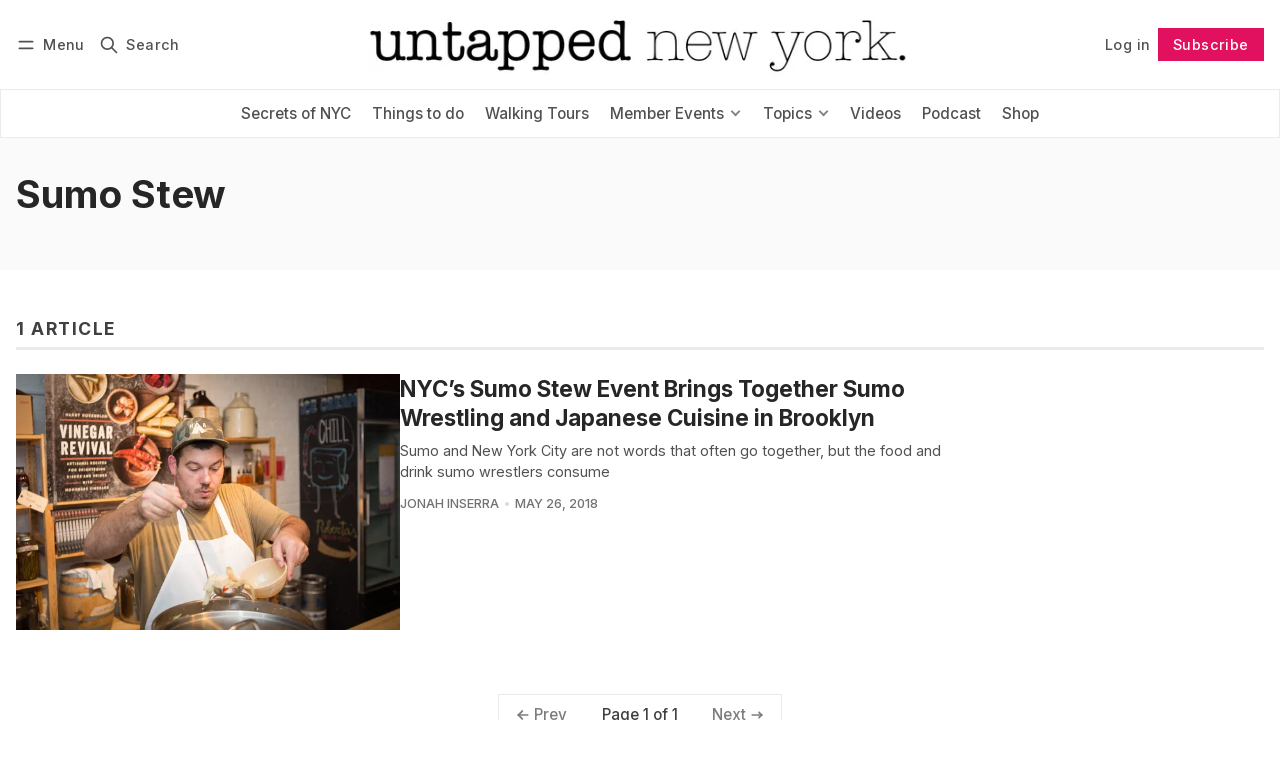

--- FILE ---
content_type: text/html; charset=utf-8
request_url: https://www.untappedcities.com/tag/sumo-stew/
body_size: 10880
content:
<!DOCTYPE html>
<html lang="en" data-color-scheme="light">
  <head>
    <meta charset="utf-8">
    <meta http-equiv="X-UA-Compatible" content="IE=edge">

    <title>Sumo Stew - Untapped New York</title>

    <meta name="HandheldFriendly" content="True">
    <meta name="viewport" content="width=device-width, initial-scale=1.0">
    
    <meta name="theme-color" content="#e1115f">


    <link rel="preload" href="https://www.untappedcities.com/assets/dist/app.min.js?v=e1ca0b9f70" as="script">
    <link rel="preload" href="https://www.untappedcities.com/assets/dist/app.min.css?v=e1ca0b9f70" as="style">

        <link rel="preconnect" href="https://fonts.googleapis.com">
    <link rel="preconnect" href="https://fonts.gstatic.com" crossorigin>





    <link rel="preload stylesheet" href="https://fonts.googleapis.com/css2?family=Inter:wght@300;400;500;600;700;800&display=swap" 
          as="style" onload="this.onload=null;this.rel='stylesheet'" crossorigin>    
    <style>body { --font-body: 'Inter', sans-serif; --font-headings: 'Inter', sans-serif;}</style>








    <script async defer src="https://www.untappedcities.com/assets/dist/app.min.js?v=e1ca0b9f70"></script>
    <script id="headerbidder" type="text/javascript" src="//a.publir.com/platform/1343.js"></script>

    <link rel="stylesheet" type="text/css" href="https://www.untappedcities.com/assets/dist/app.min.css?v=e1ca0b9f70">

    <style>
  :root {
    --global-max-width: 1400px; /* site max width */
    --global-content-width: 700px; /* post-content-width */
    --global-wide-width: 960px; /* site max width */
    --global-radius: 0px; /* default radius */
    --global-gallery-gap: 1em; /* Image gallery distance between images */
    --global-hyphens: none; /* none/auto */
    --global-header-height: 92px;
    --global-theme-notifications: visible; /* visible/hidden */
    --global-progress-bar: visible; /* visible/hidden */
    --global-content-preview-fading: 0%; /* 50%-100% for fading effect */
    --global-scroll-behavior: smooth;
  }
</style>

<script>
  let preferredTheme = localStorage.getItem('PREFERRED_COLOR_SCHEME') || `light`;
  document.documentElement.setAttribute('data-color-scheme', preferredTheme);
  
  // Global values needed
  const themeGlobal = {
    currentPage: parseInt('1'),
    nextPage: parseInt(''),
    nextPageLink: '',
    maxPages: parseInt('1'), 
    lastPage: `1` === `1` ? true : false,
    postsPerPage: parseInt('12'),
    scrollPos: 0,
    imageLightbox: false
  }

  // Calculate contrast & HSL value;
  function getBrandColorInfo(hexcolor) {
    // get contrast
    if (hexcolor.slice(0, 1) === '#') { hexcolor = hexcolor.slice(1); }
    if (hexcolor.length === 3) { hexcolor = hexcolor.split('').map(function (hex) { return hex + hex;}).join(''); }
    let r = parseInt(hexcolor.substr(0,2),16), g = parseInt(hexcolor.substr(2,2),16), b = parseInt(hexcolor.substr(4,2),16);
    let yiq = ((r * 299) + (g * 587) + (b * 114)) / 1000;
    const colorContrast = (yiq >= 128) ? '#000' : '#fff';

    //get HSL
    r /= 255, g /= 255, b /= 255;
    const max = Math.max(r, g, b), min = Math.min(r, g, b);
    let h, s, l = (max + min)  /  2;  
    if ( max == min ) { h = s = 0; } else {
      let d = max - min;
      s = l > 0.5 ? d / (2 - max - min) : d / (max + min);
      switch(max){
        case r: h = (g - b) / d + (g < b ? 6 : 0); break;
        case g: h = (b - r) / d + 2; break;
        case b: h = (r - g) / d + 4; break;
      }
      h /= 6;
    }
    const colorHSL = [Math.round(h * 360), Math.round(s * 100), Math.round(l * 100)];

    // return
    return { colorContrast, colorHSL }
  };

  const brandColor = getBrandColorInfo("#e1115f");
  let style = document.createElement('style');
  style.innerHTML = `:root { 
    --color-brand-contrast: ${brandColor.colorContrast}; 
    --color-brand-h: ${brandColor.colorHSL[0]};
    --color-brand-s: ${brandColor.colorHSL[1]}%;
    --color-brand-l: ${brandColor.colorHSL[2]}%;
    --color-brand-hsl: ${brandColor.colorHSL[0]} ${brandColor.colorHSL[1]}% ${brandColor.colorHSL[2]}%;
  }`
  document.getElementsByTagName('head')[0].appendChild(style);
</script>

    
    
     

    <link rel="icon" href="https://www.untappedcities.com/content/images/size/w256h256/format/jpeg/2024/03/Untapped-U-Hi-Res.jpg" type="image/jpeg">
    <link rel="canonical" href="https://www.untappedcities.com/tag/sumo-stew/">
    <meta name="referrer" content="no-referrer-when-downgrade">
    
    <meta property="og:site_name" content="Untapped New York">
    <meta property="og:type" content="website">
    <meta property="og:title" content="Sumo Stew - Untapped New York">
    <meta property="og:url" content="https://www.untappedcities.com/tag/sumo-stew/">
    <meta property="article:publisher" content="https://www.facebook.com/UntappedNY">
    <meta name="twitter:card" content="summary">
    <meta name="twitter:title" content="Sumo Stew - Untapped New York">
    <meta name="twitter:url" content="https://www.untappedcities.com/tag/sumo-stew/">
    <meta name="twitter:site" content="@UntappedNY">
    
    <script type="application/ld+json">
{
    "@context": "https://schema.org",
    "@type": "Series",
    "publisher": {
        "@type": "Organization",
        "name": "Untapped New York",
        "url": "https://www.untappedcities.com/",
        "logo": {
            "@type": "ImageObject",
            "url": "https://www.untappedcities.com/content/images/2024/10/Untapped-New-York-Black-Logo-Transparency-1.png"
        }
    },
    "url": "https://www.untappedcities.com/tag/sumo-stew/",
    "name": "Sumo Stew",
    "mainEntityOfPage": "https://www.untappedcities.com/tag/sumo-stew/"
}
    </script>

    <meta name="generator" content="Ghost 6.13">
    <link rel="alternate" type="application/rss+xml" title="Untapped New York" href="https://www.untappedcities.com/video/rss/">
    <script defer src="https://cdn.jsdelivr.net/ghost/portal@~2.56/umd/portal.min.js" data-i18n="true" data-ghost="https://www.untappedcities.com/" data-key="f4cfdd035ffd8d4b6a8ac187f6" data-api="https://untapped-new-york.ghost.io/ghost/api/content/" data-locale="en" crossorigin="anonymous"></script><style id="gh-members-styles">.gh-post-upgrade-cta-content,
.gh-post-upgrade-cta {
    display: flex;
    flex-direction: column;
    align-items: center;
    font-family: -apple-system, BlinkMacSystemFont, 'Segoe UI', Roboto, Oxygen, Ubuntu, Cantarell, 'Open Sans', 'Helvetica Neue', sans-serif;
    text-align: center;
    width: 100%;
    color: #ffffff;
    font-size: 16px;
}

.gh-post-upgrade-cta-content {
    border-radius: 8px;
    padding: 40px 4vw;
}

.gh-post-upgrade-cta h2 {
    color: #ffffff;
    font-size: 28px;
    letter-spacing: -0.2px;
    margin: 0;
    padding: 0;
}

.gh-post-upgrade-cta p {
    margin: 20px 0 0;
    padding: 0;
}

.gh-post-upgrade-cta small {
    font-size: 16px;
    letter-spacing: -0.2px;
}

.gh-post-upgrade-cta a {
    color: #ffffff;
    cursor: pointer;
    font-weight: 500;
    box-shadow: none;
    text-decoration: underline;
}

.gh-post-upgrade-cta a:hover {
    color: #ffffff;
    opacity: 0.8;
    box-shadow: none;
    text-decoration: underline;
}

.gh-post-upgrade-cta a.gh-btn {
    display: block;
    background: #ffffff;
    text-decoration: none;
    margin: 28px 0 0;
    padding: 8px 18px;
    border-radius: 4px;
    font-size: 16px;
    font-weight: 600;
}

.gh-post-upgrade-cta a.gh-btn:hover {
    opacity: 0.92;
}</style><script async src="https://js.stripe.com/v3/"></script>
    <script defer src="https://cdn.jsdelivr.net/ghost/sodo-search@~1.8/umd/sodo-search.min.js" data-key="f4cfdd035ffd8d4b6a8ac187f6" data-styles="https://cdn.jsdelivr.net/ghost/sodo-search@~1.8/umd/main.css" data-sodo-search="https://untapped-new-york.ghost.io/" data-locale="en" crossorigin="anonymous"></script>
    
    <link href="https://www.untappedcities.com/webmentions/receive/" rel="webmention">
    <script defer src="/public/cards.min.js?v=e1ca0b9f70"></script>
    <link rel="stylesheet" type="text/css" href="/public/cards.min.css?v=e1ca0b9f70">
    <script defer src="/public/comment-counts.min.js?v=e1ca0b9f70" data-ghost-comments-counts-api="https://www.untappedcities.com/members/api/comments/counts/"></script>
    <script defer src="/public/member-attribution.min.js?v=e1ca0b9f70"></script>
    <script defer src="/public/ghost-stats.min.js?v=e1ca0b9f70" data-stringify-payload="false" data-datasource="analytics_events" data-storage="localStorage" data-host="https://www.untappedcities.com/.ghost/analytics/api/v1/page_hit"  tb_site_uuid="3e3b259f-e5a2-4287-97e8-4888d22daaef" tb_post_uuid="undefined" tb_post_type="null" tb_member_uuid="undefined" tb_member_status="undefined"></script><style>:root {--ghost-accent-color: #e1115f;}</style>
    <style>
  .uc-post-book-cta {
    margin: 0 auto 30px;
    max-width: 832px;
    padding-left: 48px;
    padding-right: 48px;
    width: 100%;
    display: grid;
    grid-template-columns: 1fr 50%;
  }

  .uc-post-book-cta-content {
    padding: 1em;
    align-self: center;
    background-color: #f7f5f5;
    height: 100%;
  }

  .uc-post-book-cta-content p {
    font-size: 1.5em;
    line-height: 1.2;
    padding-left: 0;
    padding-right: 0;
  }

  .uc-post-book-cta-content .kg-button-card.kg-align-left {
    margin: 0;
  }

  .uc-post-book-cta-media img {
    width: 100%;
    height: auto;
  }
</style>

<style>
  .post-template.tag-video .post-hero__excerpt {display: none} 
  .post-template.tag-video .hero__media, .post-template.tag-video .post-hero__media { display: none; }
  .youtube-player { padding-bottom: 75%; }
  .menu {
    top: calc(var(--global-header-height) + var(--announce-height));
  }
</style>
<!-- Google tag (gtag.js) -->
<script async src="https://www.googletagmanager.com/gtag/js?id=G-82E9LH2MVG"></script>
<script>
  window.dataLayer = window.dataLayer || [];
  function gtag(){dataLayer.push(arguments);}
  gtag('js', new Date());

  gtag('config', 'G-82E9LH2MVG');
</script>
<meta name="google-site-verification" content="09ZR7EZJRcE9QTXZ8i4LgedIQtuvzGQfvaR7ShjkeZc" />
<meta name="robots" content="max-image-preview:large">
  </head>
  <body class="tag-template tag-sumo-stew "  data-excerpts="true">
    

      <header class="header js-header" data-logo="center" data-style="sticky">
  <div class="container wrapper flex items-center header__container">
    <div class="header__more">
      <button class="btn header__menu-toggle js-menu-toggle" title="Menu" aria-label="Menu">
        <i class="icon icon-menu">
  <svg xmlns="http://www.w3.org/2000/svg" class="icon icon-tabler icon-tabler-menu" width="24" height="24" viewBox="0 0 24 24" stroke-width="2" stroke="currentColor" fill="none" stroke-linecap="round" stroke-linejoin="round">
  <path stroke="none" d="M0 0h24v24H0z" fill="none"></path>
  <path d="M4 8l16 0"></path>
  <path d="M4 16l16 0"></path>
</svg>
</i>        <i class="icon icon-x">
  <svg xmlns="http://www.w3.org/2000/svg" class="icon icon-tabler icon-tabler-x" width="24" height="24" viewBox="0 0 24 24" stroke-width="1.5" stroke="currentColor" fill="none" stroke-linecap="round" stroke-linejoin="round">
  <path stroke="none" d="M0 0h24v24H0z" fill="none"/>
  <line x1="18" y1="6" x2="6" y2="18" />
  <line x1="6" y1="6" x2="18" y2="18" />
</svg>
</i>        <span>Menu</span>
      </button>

      <button class="btn header__search-toggle" data-ghost-search title="Search" aria-label="Search">
        <i class="icon icon-search">
  <svg xmlns="http://www.w3.org/2000/svg" class="icon icon-tabler icon-tabler-search" width="24" height="24" viewBox="0 0 24 24" stroke-width="2" stroke="currentColor" fill="none" stroke-linecap="round" stroke-linejoin="round">
  <path stroke="none" d="M0 0h24v24H0z" fill="none"/>
  <circle cx="10" cy="10" r="7" />
  <line x1="21" y1="21" x2="15" y2="15" />
</svg>



</i>        <span>Search</span>
      </button>
    </div>

    <div class="header__brand">
<a href="https://www.untappedcities.com">          <picture class="dark-theme-logo">
  <source     
    srcset="/content/images/size/w100/format/webp/2024/10/Untapped-New-York-Logo-Dark-Large-New.png 100w,/content/images/size/w300/format/webp/2024/10/Untapped-New-York-Logo-Dark-Large-New.png 300w,/content/images/size/w600/format/webp/2024/10/Untapped-New-York-Logo-Dark-Large-New.png 600w"
    sizes="200px"
    data-sizes="auto"
    type="image/webp"
  >
  <img class="header__logo"
    srcset="/content/images/size/w100/format/webp/2024/10/Untapped-New-York-Logo-Dark-Large-New.png 100w,/content/images/size/w300/format/webp/2024/10/Untapped-New-York-Logo-Dark-Large-New.png 300w,/content/images/size/w600/format/webp/2024/10/Untapped-New-York-Logo-Dark-Large-New.png 600w"
    sizes="200px"
    data-sizes="auto"
    data-src="/content/images/size/w100/2024/10/Untapped-New-York-Logo-Dark-Large-New.png"
    src="/content/images/size/w30/2024/10/Untapped-New-York-Logo-Dark-Large-New.png"
    alt="Untapped New York"
  >
</picture>          <picture class="default-logo">
  <source 
    sizes="(max-width: 800px) 200px, 320px"
    
    
    srcset="/content/images/size/w300/format/webp/2024/10/Untapped-New-York-Black-Logo-Transparency-1.png 300w, /content/images/size/w600/format/webp/2024/10/Untapped-New-York-Black-Logo-Transparency-1.png 600w"
    type="image/webp"
  >
  <img class="header__logo"
    sizes="(max-width: 800px) 200px, 320px"
    
    data-srcset="/content/images/size/w300/2024/10/Untapped-New-York-Black-Logo-Transparency-1.png 300w, /content/images/size/w600/2024/10/Untapped-New-York-Black-Logo-Transparency-1.png 600w"
    srcset="/content/images/size/w30/2024/10/Untapped-New-York-Black-Logo-Transparency-1.png 30w"
    data-src="/content/images/size/w100/2024/10/Untapped-New-York-Black-Logo-Transparency-1.png"
    src="/content/images/size/w30/2024/10/Untapped-New-York-Black-Logo-Transparency-1.png"
    alt="Untapped New York"
    loading="eager"
  >
</picture></a>    </div>

    <div class="header__actions">
          <a href="/signin/" class="btn signin-link radius" data-portal="signin">Log in</a>
          <a href="/signup/" class="btn signup-link btn--brand radius" data-portal="signup">Subscribe</a>
        

      <div class="member-menu js-member-menu">
      <a href="/signup/" data-portal="signup" class="signup-link">
        <i class="icon icon-arrow-up-right icon--sm">
  <svg xmlns="http://www.w3.org/2000/svg" class="icon icon-tabler icon-tabler-arrow-up-right" width="24" height="24" viewBox="0 0 24 24" stroke-width="2" stroke="currentColor" fill="none" stroke-linecap="round" stroke-linejoin="round">
  <path stroke="none" d="M0 0h24v24H0z" fill="none"/>
  <line x1="17" y1="7" x2="7" y2="17" />
  <polyline points="8 7 17 7 17 16" />
</svg>



</i>Sign up
      </a>

      <a href="/signin/" data-portal="signin" class="signin-link">
        <i class="icon icon-login icon--sm">
  <svg xmlns="http://www.w3.org/2000/svg" width="24" height="24" viewBox="0 0 24 24" fill="none" stroke="currentColor" stroke-width="2" stroke-linecap="round" stroke-linejoin="round" class="feather feather-log-in">
  <path d="M15 3h4a2 2 0 0 1 2 2v14a2 2 0 0 1-2 2h-4"></path>
  <polyline points="10 17 15 12 10 7"></polyline>
  <line x1="15" y1="12" x2="3" y2="12"></line>
</svg>
</i>Sign in
      </a>
</div>    </div>
  </div>
</header>

<div class="header-menu">
  <div class="container wrapper flex">

    <nav class="header-menu-nav">
      <ul class="nav">
    <li class="nav-secrets-of-nyc" 
      data-label="Secrets of NYC" data-length="14">
      <a href="https://www.untappedcities.com/tag/secrets-of-nyc/">
        <span>Secrets of NYC</span>
      </a>
    </li>
    <li class="nav-things-to-do" 
      data-label="Things to do" data-length="12">
      <a href="https://www.untappedcities.com/tag/things-to-do/">
        <span>Things to do</span>
      </a>
    </li>
    <li class="nav-walking-tours" 
      data-label="Walking Tours" data-length="13">
      <a href="https://untappednewyorktours.com/">
        <span>Walking Tours</span>
      </a>
    </li>
    <li class="nav-member-events" 
      data-label="Member Events" data-length="13">
      <a href="https://www.untappedcities.com/insiders/events/">
        <span>Member Events</span>
      </a>
    </li>
    <li class="nav-become-a-member is-subitem" 
      data-label="- Become a Member" data-length="17">
      <a href="https://www.untappedcities.com/membership/">
        <span>- Become a Member</span>
      </a>
    </li>
    <li class="nav-my-account is-subitem" 
      data-label="- My Account" data-length="12">
      <a href="https://www.untappedcities.com/#/portal/signin">
        <span>- My Account</span>
      </a>
    </li>
    <li class="nav-upcoming-events is-subitem" 
      data-label="- Upcoming Events" data-length="17">
      <a href="https://www.untappedcities.com/insiders/events/">
        <span>- Upcoming Events</span>
      </a>
    </li>
    <li class="nav-on-demand-videos is-subitem" 
      data-label="- On-Demand Videos" data-length="18">
      <a href="https://www.untappedcities.com/video/">
        <span>- On-Demand Videos</span>
      </a>
    </li>
    <li class="nav-gift-membership is-subitem" 
      data-label="- Gift Membership" data-length="17">
      <a href="https://www.untappedcities.com/gift-subscription/">
        <span>- Gift Membership</span>
      </a>
    </li>
    <li class="nav-topics" 
      data-label="Topics" data-length="6">
      <a href="#">
        <span>Topics</span>
      </a>
    </li>
    <li class="nav-abandoned is-subitem" 
      data-label="- Abandoned" data-length="11">
      <a href="https://www.untappedcities.com/tag/abandoned/">
        <span>- Abandoned</span>
      </a>
    </li>
    <li class="nav-architecture is-subitem" 
      data-label="- Architecture" data-length="14">
      <a href="https://www.untappedcities.com/tag/architecture/">
        <span>- Architecture</span>
      </a>
    </li>
    <li class="nav-arts-culture is-subitem" 
      data-label="- Arts &amp; Culture" data-length="16">
      <a href="https://www.untappedcities.com/tag/culture/">
        <span>- Arts &amp; Culture</span>
      </a>
    </li>
    <li class="nav-behind-the-scenes is-subitem" 
      data-label="- Behind the Scenes" data-length="19">
      <a href="https://www.untappedcities.com/tag/behind-the-scenes/">
        <span>- Behind the Scenes</span>
      </a>
    </li>
    <li class="nav-film-locations is-subitem" 
      data-label="- Film Locations" data-length="16">
      <a href="https://www.untappedcities.com/tag/film-locations/">
        <span>- Film Locations</span>
      </a>
    </li>
    <li class="nav-food-drink is-subitem" 
      data-label="- Food &amp; Drink" data-length="14">
      <a href="https://www.untappedcities.com/tag/food/">
        <span>- Food &amp; Drink</span>
      </a>
    </li>
    <li class="nav-transit is-subitem" 
      data-label="- Transit" data-length="9">
      <a href="https://www.untappedcities.com/tag/transit/">
        <span>- Transit</span>
      </a>
    </li>
    <li class="nav-videos" 
      data-label="Videos" data-length="6">
      <a href="https://www.untappedcities.com/video/">
        <span>Videos</span>
      </a>
    </li>
    <li class="nav-podcast" 
      data-label="Podcast" data-length="7">
      <a href="https://www.untappedcities.com/podcast/">
        <span>Podcast</span>
      </a>
    </li>
    <li class="nav-shop" 
      data-label="Shop" data-length="4">
      <a href="https://untapped-cities.square.site/">
        <span>Shop</span>
      </a>
    </li>
</ul>
    </nav>

  </div>
</div>



      <div class="menu js-menu">
  <div class="container wrapper">
    <div class="menu__content">
      <nav class="menu__navigation">
        <ul class="nav">
    <li class="nav-secrets-of-nyc" 
      data-label="Secrets of NYC" data-length="14">
      <a href="https://www.untappedcities.com/tag/secrets-of-nyc/">
        <span>Secrets of NYC</span>
      </a>
    </li>
    <li class="nav-things-to-do" 
      data-label="Things to do" data-length="12">
      <a href="https://www.untappedcities.com/tag/things-to-do/">
        <span>Things to do</span>
      </a>
    </li>
    <li class="nav-walking-tours" 
      data-label="Walking Tours" data-length="13">
      <a href="https://untappednewyorktours.com/">
        <span>Walking Tours</span>
      </a>
    </li>
    <li class="nav-member-events" 
      data-label="Member Events" data-length="13">
      <a href="https://www.untappedcities.com/insiders/events/">
        <span>Member Events</span>
      </a>
    </li>
    <li class="nav-become-a-member is-subitem" 
      data-label="- Become a Member" data-length="17">
      <a href="https://www.untappedcities.com/membership/">
        <span>- Become a Member</span>
      </a>
    </li>
    <li class="nav-my-account is-subitem" 
      data-label="- My Account" data-length="12">
      <a href="https://www.untappedcities.com/#/portal/signin">
        <span>- My Account</span>
      </a>
    </li>
    <li class="nav-upcoming-events is-subitem" 
      data-label="- Upcoming Events" data-length="17">
      <a href="https://www.untappedcities.com/insiders/events/">
        <span>- Upcoming Events</span>
      </a>
    </li>
    <li class="nav-on-demand-videos is-subitem" 
      data-label="- On-Demand Videos" data-length="18">
      <a href="https://www.untappedcities.com/video/">
        <span>- On-Demand Videos</span>
      </a>
    </li>
    <li class="nav-gift-membership is-subitem" 
      data-label="- Gift Membership" data-length="17">
      <a href="https://www.untappedcities.com/gift-subscription/">
        <span>- Gift Membership</span>
      </a>
    </li>
    <li class="nav-topics" 
      data-label="Topics" data-length="6">
      <a href="#">
        <span>Topics</span>
      </a>
    </li>
    <li class="nav-abandoned is-subitem" 
      data-label="- Abandoned" data-length="11">
      <a href="https://www.untappedcities.com/tag/abandoned/">
        <span>- Abandoned</span>
      </a>
    </li>
    <li class="nav-architecture is-subitem" 
      data-label="- Architecture" data-length="14">
      <a href="https://www.untappedcities.com/tag/architecture/">
        <span>- Architecture</span>
      </a>
    </li>
    <li class="nav-arts-culture is-subitem" 
      data-label="- Arts &amp; Culture" data-length="16">
      <a href="https://www.untappedcities.com/tag/culture/">
        <span>- Arts &amp; Culture</span>
      </a>
    </li>
    <li class="nav-behind-the-scenes is-subitem" 
      data-label="- Behind the Scenes" data-length="19">
      <a href="https://www.untappedcities.com/tag/behind-the-scenes/">
        <span>- Behind the Scenes</span>
      </a>
    </li>
    <li class="nav-film-locations is-subitem" 
      data-label="- Film Locations" data-length="16">
      <a href="https://www.untappedcities.com/tag/film-locations/">
        <span>- Film Locations</span>
      </a>
    </li>
    <li class="nav-food-drink is-subitem" 
      data-label="- Food &amp; Drink" data-length="14">
      <a href="https://www.untappedcities.com/tag/food/">
        <span>- Food &amp; Drink</span>
      </a>
    </li>
    <li class="nav-transit is-subitem" 
      data-label="- Transit" data-length="9">
      <a href="https://www.untappedcities.com/tag/transit/">
        <span>- Transit</span>
      </a>
    </li>
    <li class="nav-videos" 
      data-label="Videos" data-length="6">
      <a href="https://www.untappedcities.com/video/">
        <span>Videos</span>
      </a>
    </li>
    <li class="nav-podcast" 
      data-label="Podcast" data-length="7">
      <a href="https://www.untappedcities.com/podcast/">
        <span>Podcast</span>
      </a>
    </li>
    <li class="nav-shop" 
      data-label="Shop" data-length="4">
      <a href="https://untapped-cities.square.site/">
        <span>Shop</span>
      </a>
    </li>
</ul>

          <ul class="nav secondary submenu">
    <li class="nav-advertise-with-us" 
      data-label="Advertise with us" data-length="17">
      <a href="https://www.untappedcities.com/advertise/">
        <span>Advertise with us</span>
      </a>
    </li>
    <li class="nav-about-untapped" 
      data-label="About Untapped" data-length="14">
      <a href="https://www.untappedcities.com/about/">
        <span>About Untapped</span>
      </a>
    </li>
    <li class="nav-jobs-internships" 
      data-label="Jobs &amp; Internships" data-length="18">
      <a href="https://www.untappedcities.com/join-us/">
        <span>Jobs &amp; Internships</span>
      </a>
    </li>
    <li class="nav-terms-conditions" 
      data-label="Terms &amp; Conditions" data-length="18">
      <a href="https://www.untappedcities.com/terms-of-use/">
        <span>Terms &amp; Conditions</span>
      </a>
    </li>
    <li class="nav-members-faq" 
      data-label="Members FAQ" data-length="11">
      <a href="https://www.untappedcities.com/insiders-faq/">
        <span>Members FAQ</span>
      </a>
    </li>
    <li class="nav-privacy-policy" 
      data-label="Privacy Policy" data-length="14">
      <a href="https://www.untappedcities.com/privacy-policy/">
        <span>Privacy Policy</span>
      </a>
    </li>
    <li class="nav-eu-privacy-information" 
      data-label="EU Privacy Information" data-length="22">
      <a href="https://www.untappedcities.com/eu-privacy-information/">
        <span>EU Privacy Information</span>
      </a>
    </li>
    <li class="nav-gdpr" 
      data-label="GDPR" data-length="4">
      <a href="https://www.untappedcities.com/gdpr/">
        <span>GDPR</span>
      </a>
    </li>
    <li class="nav-accessibility-statement" 
      data-label="Accessibility Statement" data-length="23">
      <a href="https://www.untappedcities.com/accessibility-statement/">
        <span>Accessibility Statement</span>
      </a>
    </li>
    <li class="nav-contact-us" 
      data-label="Contact Us" data-length="10">
      <a href="https://www.untappedcities.com/contact/">
        <span>Contact Us</span>
      </a>
    </li>
</ul>
      </nav>

      <div class="menu__posts">
        <span class="menu__posts-title">Latest news</span>
            <article class="post-card has-img horizontal js-post-card">

  <div class="post-card__content flex flex-col ">
      <a class="post-tag mr-sm tag-insiders-events" href="/tag/insiders-events/" aria-label="Insiders Events"
        
      >Insiders Events</a>

      <h2 class="post-card__title"><a href="https://www.untappedcities.com/metrocards-artist-thomas-mckean/">MetroCards to Masterpieces: Meet Artist Thomas McKean</a></h2>
    
    <p class="post-card__excerpt opacity-080">
      Get a behind-the-scenes look at the work of a local NYC artist who turns MetroCards into art!
    </p>

    <div class="post-info">
  <ul class="post-info__avatars">
        <li class="author-avatar has-image">
          <a href="/author/untappedny/" title="Untapped New York" aria-label="Untapped New York">
              <picture class="">
  <source 
    sizes="60px"
    data-sizes="auto"
    srcset="https://secure.gravatar.com/avatar/b0000b0ea45c4d53eb9ed0b25c58d3b2?s&#x3D;3000&amp;d&#x3D;mm&amp;r&#x3D;g 30w"
    data-srcset="https://secure.gravatar.com/avatar/b0000b0ea45c4d53eb9ed0b25c58d3b2?s&#x3D;3000&amp;d&#x3D;mm&amp;r&#x3D;g 30w, https://secure.gravatar.com/avatar/b0000b0ea45c4d53eb9ed0b25c58d3b2?s&#x3D;3000&amp;d&#x3D;mm&amp;r&#x3D;g 100w"
    type="image/webp"
  >
  <img class="lazyload"
    sizes="60px"
    data-sizes="auto"
    data-srcset="https://secure.gravatar.com/avatar/b0000b0ea45c4d53eb9ed0b25c58d3b2?s&#x3D;3000&amp;d&#x3D;mm&amp;r&#x3D;g 30w, https://secure.gravatar.com/avatar/b0000b0ea45c4d53eb9ed0b25c58d3b2?s&#x3D;3000&amp;d&#x3D;mm&amp;r&#x3D;g 100w"
    srcset="https://secure.gravatar.com/avatar/b0000b0ea45c4d53eb9ed0b25c58d3b2?s&#x3D;3000&amp;d&#x3D;mm&amp;r&#x3D;g 30w"
    data-src="https://secure.gravatar.com/avatar/b0000b0ea45c4d53eb9ed0b25c58d3b2?s&#x3D;3000&amp;d&#x3D;mm&amp;r&#x3D;g"
    src="https://secure.gravatar.com/avatar/b0000b0ea45c4d53eb9ed0b25c58d3b2?s&#x3D;3000&amp;d&#x3D;mm&amp;r&#x3D;g"
    alt="Untapped New York"
    
  >
</picture>          </a>
        </li>
  </ul>
  
    <span class="post-info__authors"><a href="/author/untappedny/">Untapped New York</a></span>
  
  <time datetime="2026-01-21">Jan 21, 2026</time> 

</div>  </div>
</article>            <article class="post-card has-img is-featured horizontal js-post-card">

  <div class="post-card__content flex flex-col ">
      <a class="post-tag mr-sm tag-secrets-of-nyc" href="/tag/secrets-of-nyc/" aria-label="Secrets of NYC"
        
      >Secrets of NYC</a>

      <h2 class="post-card__title"><a href="https://www.untappedcities.com/spot-a-ghost-sign-for-nycs-lost-automat/">Spot a Ghost Sign for NYC&#x27;s Lost Automat</a></h2>
    
    <p class="post-card__excerpt opacity-080">
      There are no more Horn &amp; Hardarts in NYC, but remnants of them still exist!
    </p>

    <div class="post-info">
  <ul class="post-info__avatars">
        <li class="author-avatar has-image">
          <a href="/author/nicole/" title="Nicole Saraniero" aria-label="Nicole Saraniero">
              <picture class="">
  <source 
    sizes="60px"
    data-sizes="auto"
    srcset="https://www.gravatar.com/avatar/f94143a33c8ae1a34a658a66df656f80?s&#x3D;250&amp;r&#x3D;x&amp;d&#x3D;mp 30w"
    data-srcset="https://www.gravatar.com/avatar/f94143a33c8ae1a34a658a66df656f80?s&#x3D;250&amp;r&#x3D;x&amp;d&#x3D;mp 30w, https://www.gravatar.com/avatar/f94143a33c8ae1a34a658a66df656f80?s&#x3D;250&amp;r&#x3D;x&amp;d&#x3D;mp 100w"
    type="image/webp"
  >
  <img class="lazyload"
    sizes="60px"
    data-sizes="auto"
    data-srcset="https://www.gravatar.com/avatar/f94143a33c8ae1a34a658a66df656f80?s&#x3D;250&amp;r&#x3D;x&amp;d&#x3D;mp 30w, https://www.gravatar.com/avatar/f94143a33c8ae1a34a658a66df656f80?s&#x3D;250&amp;r&#x3D;x&amp;d&#x3D;mp 100w"
    srcset="https://www.gravatar.com/avatar/f94143a33c8ae1a34a658a66df656f80?s&#x3D;250&amp;r&#x3D;x&amp;d&#x3D;mp 30w"
    data-src="https://www.gravatar.com/avatar/f94143a33c8ae1a34a658a66df656f80?s&#x3D;250&amp;r&#x3D;x&amp;d&#x3D;mp"
    src="https://www.gravatar.com/avatar/f94143a33c8ae1a34a658a66df656f80?s&#x3D;250&amp;r&#x3D;x&amp;d&#x3D;mp"
    alt="Nicole Saraniero"
    
  >
</picture>          </a>
        </li>
  </ul>
  
    <span class="post-info__authors"><a href="/author/nicole/">Nicole Saraniero</a></span>
  
  <time datetime="2026-01-19">Jan 19, 2026</time> 

</div>  </div>
</article>            <article class="post-card no-image horizontal js-post-card">

  <div class="post-card__content flex flex-col ">
      <a class="post-tag mr-sm tag-video" href="/tag/video/" aria-label="video"
        
      >video</a>

      <h2 class="post-card__title"><a href="https://www.untappedcities.com/remembering-the-automat-with-marianne-hardart-lorraine-diehl/">Remembering the Automat with Marianne Hardart &amp; Lorraine Diehl</a></h2>
    
    <p class="post-card__excerpt opacity-080">
      rNc_bOyoSBI
    </p>

    <div class="post-info">
  <ul class="post-info__avatars">
        <li class="author-avatar has-image">
          <a href="/author/untappedny/" title="Untapped New York" aria-label="Untapped New York">
              <picture class="">
  <source 
    sizes="60px"
    data-sizes="auto"
    srcset="https://secure.gravatar.com/avatar/b0000b0ea45c4d53eb9ed0b25c58d3b2?s&#x3D;3000&amp;d&#x3D;mm&amp;r&#x3D;g 30w"
    data-srcset="https://secure.gravatar.com/avatar/b0000b0ea45c4d53eb9ed0b25c58d3b2?s&#x3D;3000&amp;d&#x3D;mm&amp;r&#x3D;g 30w, https://secure.gravatar.com/avatar/b0000b0ea45c4d53eb9ed0b25c58d3b2?s&#x3D;3000&amp;d&#x3D;mm&amp;r&#x3D;g 100w"
    type="image/webp"
  >
  <img class="lazyload"
    sizes="60px"
    data-sizes="auto"
    data-srcset="https://secure.gravatar.com/avatar/b0000b0ea45c4d53eb9ed0b25c58d3b2?s&#x3D;3000&amp;d&#x3D;mm&amp;r&#x3D;g 30w, https://secure.gravatar.com/avatar/b0000b0ea45c4d53eb9ed0b25c58d3b2?s&#x3D;3000&amp;d&#x3D;mm&amp;r&#x3D;g 100w"
    srcset="https://secure.gravatar.com/avatar/b0000b0ea45c4d53eb9ed0b25c58d3b2?s&#x3D;3000&amp;d&#x3D;mm&amp;r&#x3D;g 30w"
    data-src="https://secure.gravatar.com/avatar/b0000b0ea45c4d53eb9ed0b25c58d3b2?s&#x3D;3000&amp;d&#x3D;mm&amp;r&#x3D;g"
    src="https://secure.gravatar.com/avatar/b0000b0ea45c4d53eb9ed0b25c58d3b2?s&#x3D;3000&amp;d&#x3D;mm&amp;r&#x3D;g"
    alt="Untapped New York"
    
  >
</picture>          </a>
        </li>
  </ul>
  
    <span class="post-info__authors"><a href="/author/untappedny/">Untapped New York</a></span>
  
  <time datetime="2026-01-16">Jan 16, 2026</time> 

</div>  </div>
</article>      </div>
    </div>
  </div>

  <div class="w-100 mt border-top">
    <div class="menu__actions">
          <a href="/signin/" data-portal="signin" class="btn signin-link radius">
            Log in
          </a>
          <a href="/signup/" data-portal="signup" class="btn signup-link btn--brand radius">
            Subscribe
          </a>

      <span class="flex-1"></span>

      <div class="social-links items-center mb">
        <span class="fw-600 mr-sm">Follow</span>
          <a href="https://www.facebook.com/UntappedNY" class="facebook" aria-label="Facebook"><i class="icon icon-facebook icon--sm filled">
  <svg xmlns="http://www.w3.org/2000/svg" class="icon icon-tabler icon-tabler-brand-facebook" width="24" height="24" viewBox="0 0 24 24" stroke-width="2" stroke="currentColor" fill="none" stroke-linecap="round" stroke-linejoin="round">
  <path stroke="none" d="M0 0h24v24H0z" fill="none"/>
  <path d="M7 10v4h3v7h4v-7h3l1 -4h-4v-2a1 1 0 0 1 1 -1h3v-4h-3a5 5 0 0 0 -5 5v2h-3" />
</svg>



</i><span>Facebook</span></a>

  <a href="https://x.com/UntappedNY" class="twitter" aria-label="Twitter"><i class="icon icon-twitter-x icon--sm">
  <svg xmlns="http://www.w3.org/2000/svg" class="icon icon-tabler icon-tabler-brand-x" width="24" height="24" viewBox="0 0 24 24" stroke-width="2" stroke="currentColor" fill="none" stroke-linecap="round" stroke-linejoin="round">
  <path stroke="none" d="M0 0h24v24H0z" fill="none"></path>
  <path d="M4 4l11.733 16h4.267l-11.733 -16z"></path>
  <path d="M4 20l6.768 -6.768m2.46 -2.46l6.772 -6.772"></path>
</svg>
</i><span>Twitter</span></a>

<a href="https://www.untappedcities.com/latest/rss" class="rss" aria-label="RSS"><i class="icon icon-rss icon--sm">
  <svg xmlns="http://www.w3.org/2000/svg" class="icon icon-tabler icon-tabler-rss" width="24" height="24" viewBox="0 0 24 24" stroke-width="2" stroke="currentColor" fill="none" stroke-linecap="round" stroke-linejoin="round">
  <path stroke="none" d="M0 0h24v24H0z" fill="none"/>
  <circle cx="5" cy="19" r="1" />
  <path d="M4 4a16 16 0 0 1 16 16" />
  <path d="M4 11a9 9 0 0 1 9 9" />
</svg>



</i><span>RSS</span></a>









      </div>
    </div>
  </div>
</div>
    <main class="main flex-1">
      
  <div class="bg-acc">
    <div class="container wrapper">
      <div class="tag-hero">
        <div class="tag-hero__content">
          <h1 class="tag-hero__name">Sumo Stew</h1>
          
        </div>
      </div>
    </div>
  </div>

  <div class="container wrapper">
    <span class="section-title xs" >
      1 article
      
    </span>

    <div class="flex flex-col gap-150 mb-lg max-w-60">
        <article class="post-card has-img horizontal js-post-card">
<a class="post-card__media" href="https://www.untappedcities.com/nycs-sumo-stew-event-brings-together-sumo-wrestling-and-japanese-cuisine-in-brooklyn/">        <figure>
          <picture class="">
  <source 
    sizes="280px"
    data-sizes="auto"
    srcset="/content/images/size/w30/wp-content/uploads/2018/05/sumo-stew-chankonabe-sumo-wrestling-brooklyn-nyc.jpg 30w"
    data-srcset="/content/images/size/w300/format/webp/wp-content/uploads/2018/05/sumo-stew-chankonabe-sumo-wrestling-brooklyn-nyc.jpg 300w, /content/images/size/w600/format/webp/wp-content/uploads/2018/05/sumo-stew-chankonabe-sumo-wrestling-brooklyn-nyc.jpg 600w, /content/images/size/w1000/format/webp/wp-content/uploads/2018/05/sumo-stew-chankonabe-sumo-wrestling-brooklyn-nyc.jpg 1000w"
    type="image/webp"
  >
  <img class="lazyload"
    sizes="280px"
    data-sizes="auto"
    data-srcset="/content/images/size/w300/wp-content/uploads/2018/05/sumo-stew-chankonabe-sumo-wrestling-brooklyn-nyc.jpg 300w, /content/images/size/w600/wp-content/uploads/2018/05/sumo-stew-chankonabe-sumo-wrestling-brooklyn-nyc.jpg 600w, /content/images/size/w1000/wp-content/uploads/2018/05/sumo-stew-chankonabe-sumo-wrestling-brooklyn-nyc.jpg 1000w"
    srcset="/content/images/size/w30/wp-content/uploads/2018/05/sumo-stew-chankonabe-sumo-wrestling-brooklyn-nyc.jpg 30w"
    data-src="/content/images/size/w100/wp-content/uploads/2018/05/sumo-stew-chankonabe-sumo-wrestling-brooklyn-nyc.jpg"
    src="/content/images/size/w30/wp-content/uploads/2018/05/sumo-stew-chankonabe-sumo-wrestling-brooklyn-nyc.jpg"
    alt="NYC’s Sumo Stew Event Brings Together Sumo Wrestling and Japanese Cuisine in Brooklyn"
    
  >
</picture>        </figure>
</a>
  <div class="post-card__content flex flex-col ">
      <a class="post-tag mr-sm tag-food" href="/tag/food/" aria-label="Food &amp; Drink"
        
      >Food &amp; Drink</a>

      <h2 class="post-card__title"><a href="https://www.untappedcities.com/nycs-sumo-stew-event-brings-together-sumo-wrestling-and-japanese-cuisine-in-brooklyn/">NYC’s Sumo Stew Event Brings Together Sumo Wrestling and Japanese Cuisine in Brooklyn</a></h2>

    <p class="post-card__excerpt opacity-080">
      Sumo and New York City are not words that often go together, but the food and drink sumo wrestlers consume
    </p>

    <div class="post-info">
  <ul class="post-info__avatars">
        <li class="author-avatar has-image">
          <a href="/author/jonahinserra/" title="jonah inserra" aria-label="jonah inserra">
              <picture class="">
  <source 
    sizes="60px"
    data-sizes="auto"
    srcset="https://secure.gravatar.com/avatar/12eaa8648b0186bc714aa410846402ad?s&#x3D;3000&amp;d&#x3D;mm&amp;r&#x3D;g 30w"
    data-srcset="https://secure.gravatar.com/avatar/12eaa8648b0186bc714aa410846402ad?s&#x3D;3000&amp;d&#x3D;mm&amp;r&#x3D;g 30w, https://secure.gravatar.com/avatar/12eaa8648b0186bc714aa410846402ad?s&#x3D;3000&amp;d&#x3D;mm&amp;r&#x3D;g 100w"
    type="image/webp"
  >
  <img class="lazyload"
    sizes="60px"
    data-sizes="auto"
    data-srcset="https://secure.gravatar.com/avatar/12eaa8648b0186bc714aa410846402ad?s&#x3D;3000&amp;d&#x3D;mm&amp;r&#x3D;g 30w, https://secure.gravatar.com/avatar/12eaa8648b0186bc714aa410846402ad?s&#x3D;3000&amp;d&#x3D;mm&amp;r&#x3D;g 100w"
    srcset="https://secure.gravatar.com/avatar/12eaa8648b0186bc714aa410846402ad?s&#x3D;3000&amp;d&#x3D;mm&amp;r&#x3D;g 30w"
    data-src="https://secure.gravatar.com/avatar/12eaa8648b0186bc714aa410846402ad?s&#x3D;3000&amp;d&#x3D;mm&amp;r&#x3D;g"
    src="https://secure.gravatar.com/avatar/12eaa8648b0186bc714aa410846402ad?s&#x3D;3000&amp;d&#x3D;mm&amp;r&#x3D;g"
    alt="jonah inserra"
    
  >
</picture>          </a>
        </li>
  </ul>
  
    <span class="post-info__authors"><a href="/author/jonahinserra/">jonah inserra</a></span>
  
  <time datetime="2018-05-26">May 26, 2018</time> 

</div>  </div>
</article>    </div>

    <div class="pagination" data-type="">
  <nav class="pagination-items">
    <a class="prev-posts disabled" href="javascript:">
      <i class="icon icon-arrow-left icon--sm">
  <svg xmlns="http://www.w3.org/2000/svg" class="icon icon-tabler icon-tabler-arrow-left" width="24" height="24" viewBox="0 0 24 24" stroke-width="2" stroke="currentColor" fill="none" stroke-linecap="round" stroke-linejoin="round">
  <path stroke="none" d="M0 0h24v24H0z" fill="none"/>
  <line x1="5" y1="12" x2="19" y2="12" />
  <line x1="5" y1="12" x2="11" y2="18" />
  <line x1="5" y1="12" x2="11" y2="6" />
</svg>



</i><span class="ml-xs">Prev</span>
    </a>
    <span class="page-number">Page 1 of 1</span>
    <a class="next-posts disabled" href="javascript:">
      <span class="mr-xs">Next</span><i class="icon icon-arrow-right icon--sm">
  <svg xmlns="http://www.w3.org/2000/svg" class="icon icon-tabler icon-tabler-arrow-narrow-right" width="24" height="24" viewBox="0 0 24 24" stroke-width="2" stroke="currentColor" fill="none" stroke-linecap="round" stroke-linejoin="round">
  <path stroke="none" d="M0 0h24v24H0z" fill="none"></path>
  <path d="M5 12l14 0"></path>
  <path d="M15 16l4 -4"></path>
  <path d="M15 8l4 4"></path>
</svg>



</i>
    </a>
  </nav>

  <button class="btn btn--wide btn--bordered btn-load-more js-load-more">
    Load more
  </button>
</div>  </div>

    </main>
    
              <div class="subscribe-cta reverse">
          <div class="container wrapper">
            <div class="subscribe-cta__content">
              <span class="subscribe-cta__title mb-0" id="footer-cta">
                Get the latest NYC secrets
              </span>
              <p class="mb-0 mt-xs text-11">Subscribe to our newsletter</p>
            </div>
            <form class="subscribe-form" 
  data-members-form="subscribe" data-style="inline-joined">
  <input data-members-email class="w-100 bg-default" 
    type="email" autocomplete="email" placeholder="Your email address" 
    aria-labelledby="footer-cta" required> 
  <button class="btn btn--brand text-10" type="submit">
    <span>Subscribe</span>
  </button>
  <div class="msg-success">Great! Check your inbox and click the link.</div>
  <div class="msg-error">Sorry, something went wrong. Please try again.</div>
</form>          </div>
        </div>

        <div class="container wrapper ad">
    <div class="leaderboard">
      <div class="ad__disclaimer">
        <div class="ad__title">Advertisement</div>
        <div>•</div>
        <div class="ad__upsell">
          <a href="#/portal/signup">Go ad free</a>
        </div>
      </div>
      <div id="div-gpt-ad-1612382967860-0" class="publirAds"><script>googletag.cmd.push(function() {  googletag.pubads().addEventListener('slotRenderEnded', function(event) { if (event.slot.getSlotElementId() == "div-gpt-ad-1612382967860-0") {googletag.display("div-gpt-ad-1612382967860-0");} });});</script></div>


    </div>
  </div>

      <footer class="footer">
  <div class="container wrapper">
    <div class="row">
      <div class="col-xs-12 col-md-4">
        <div class="footer__brand flex items-center">
            <picture class="dark-theme-logo">
  <source     
    srcset="/content/images/size/w100/format/webp/2024/10/Untapped-New-York-Logo-Dark-Large-New.png 100w,/content/images/size/w300/format/webp/2024/10/Untapped-New-York-Logo-Dark-Large-New.png 300w,/content/images/size/w600/format/webp/2024/10/Untapped-New-York-Logo-Dark-Large-New.png 600w"
    sizes="200px"
    data-sizes="auto"
    type="image/webp"
  >
  <img class="footer__logo mr lazyload"
    srcset="/content/images/size/w100/format/webp/2024/10/Untapped-New-York-Logo-Dark-Large-New.png 100w,/content/images/size/w300/format/webp/2024/10/Untapped-New-York-Logo-Dark-Large-New.png 300w,/content/images/size/w600/format/webp/2024/10/Untapped-New-York-Logo-Dark-Large-New.png 600w"
    sizes="200px"
    data-sizes="auto"
    data-src="/content/images/size/w100/2024/10/Untapped-New-York-Logo-Dark-Large-New.png"
    src="/content/images/size/w30/2024/10/Untapped-New-York-Logo-Dark-Large-New.png"
    alt="Untapped New York"
  >
</picture>            <picture class="default-logo">
  <source 
    sizes="200px"
    data-sizes="auto"
    srcset="/content/images/size/w30/2024/10/Untapped-New-York-Black-Logo-Transparency-1.png 30w"
    data-srcset="/content/images/size/w300/format/webp/2024/10/Untapped-New-York-Black-Logo-Transparency-1.png 300w, /content/images/size/w600/format/webp/2024/10/Untapped-New-York-Black-Logo-Transparency-1.png 600w"
    type="image/webp"
  >
  <img class="footer__logo mr lazyload"
    sizes="200px"
    data-sizes="auto"
    data-srcset="/content/images/size/w300/2024/10/Untapped-New-York-Black-Logo-Transparency-1.png 300w, /content/images/size/w600/2024/10/Untapped-New-York-Black-Logo-Transparency-1.png 600w"
    srcset="/content/images/size/w30/2024/10/Untapped-New-York-Black-Logo-Transparency-1.png 30w"
    data-src="/content/images/size/w100/2024/10/Untapped-New-York-Black-Logo-Transparency-1.png"
    src="/content/images/size/w30/2024/10/Untapped-New-York-Black-Logo-Transparency-1.png"
    alt="Untapped New York"
    
  >
</picture>        </div>

        <div class="footer__description" id="footer-input-label">
          Discover NYC&#x27;s secrets and hidden gems online or in-person!
        </div>

        <div class="social-links">
            <a href="https://www.facebook.com/UntappedNY" class="facebook" aria-label="Facebook"><i class="icon icon-facebook icon--sm filled">
  <svg xmlns="http://www.w3.org/2000/svg" class="icon icon-tabler icon-tabler-brand-facebook" width="24" height="24" viewBox="0 0 24 24" stroke-width="2" stroke="currentColor" fill="none" stroke-linecap="round" stroke-linejoin="round">
  <path stroke="none" d="M0 0h24v24H0z" fill="none"/>
  <path d="M7 10v4h3v7h4v-7h3l1 -4h-4v-2a1 1 0 0 1 1 -1h3v-4h-3a5 5 0 0 0 -5 5v2h-3" />
</svg>



</i><span>Facebook</span></a>

  <a href="https://x.com/UntappedNY" class="twitter" aria-label="Twitter"><i class="icon icon-twitter-x icon--sm">
  <svg xmlns="http://www.w3.org/2000/svg" class="icon icon-tabler icon-tabler-brand-x" width="24" height="24" viewBox="0 0 24 24" stroke-width="2" stroke="currentColor" fill="none" stroke-linecap="round" stroke-linejoin="round">
  <path stroke="none" d="M0 0h24v24H0z" fill="none"></path>
  <path d="M4 4l11.733 16h4.267l-11.733 -16z"></path>
  <path d="M4 20l6.768 -6.768m2.46 -2.46l6.772 -6.772"></path>
</svg>
</i><span>Twitter</span></a>

<a href="https://www.untappedcities.com/latest/rss" class="rss" aria-label="RSS"><i class="icon icon-rss icon--sm">
  <svg xmlns="http://www.w3.org/2000/svg" class="icon icon-tabler icon-tabler-rss" width="24" height="24" viewBox="0 0 24 24" stroke-width="2" stroke="currentColor" fill="none" stroke-linecap="round" stroke-linejoin="round">
  <path stroke="none" d="M0 0h24v24H0z" fill="none"/>
  <circle cx="5" cy="19" r="1" />
  <path d="M4 4a16 16 0 0 1 16 16" />
  <path d="M4 11a9 9 0 0 1 9 9" />
</svg>



</i><span>RSS</span></a>









        </div>
      </div>

      <div class="col-xs-12 col-md-8">

          <ul class="nav secondary submenu">
    <li class="nav-advertise-with-us" 
      data-label="Advertise with us" data-length="17">
      <a href="https://www.untappedcities.com/advertise/">
        <span>Advertise with us</span>
      </a>
    </li>
    <li class="nav-about-untapped" 
      data-label="About Untapped" data-length="14">
      <a href="https://www.untappedcities.com/about/">
        <span>About Untapped</span>
      </a>
    </li>
    <li class="nav-jobs-internships" 
      data-label="Jobs &amp; Internships" data-length="18">
      <a href="https://www.untappedcities.com/join-us/">
        <span>Jobs &amp; Internships</span>
      </a>
    </li>
    <li class="nav-terms-conditions" 
      data-label="Terms &amp; Conditions" data-length="18">
      <a href="https://www.untappedcities.com/terms-of-use/">
        <span>Terms &amp; Conditions</span>
      </a>
    </li>
    <li class="nav-members-faq" 
      data-label="Members FAQ" data-length="11">
      <a href="https://www.untappedcities.com/insiders-faq/">
        <span>Members FAQ</span>
      </a>
    </li>
    <li class="nav-privacy-policy" 
      data-label="Privacy Policy" data-length="14">
      <a href="https://www.untappedcities.com/privacy-policy/">
        <span>Privacy Policy</span>
      </a>
    </li>
    <li class="nav-eu-privacy-information" 
      data-label="EU Privacy Information" data-length="22">
      <a href="https://www.untappedcities.com/eu-privacy-information/">
        <span>EU Privacy Information</span>
      </a>
    </li>
    <li class="nav-gdpr" 
      data-label="GDPR" data-length="4">
      <a href="https://www.untappedcities.com/gdpr/">
        <span>GDPR</span>
      </a>
    </li>
    <li class="nav-accessibility-statement" 
      data-label="Accessibility Statement" data-length="23">
      <a href="https://www.untappedcities.com/accessibility-statement/">
        <span>Accessibility Statement</span>
      </a>
    </li>
    <li class="nav-contact-us" 
      data-label="Contact Us" data-length="10">
      <a href="https://www.untappedcities.com/contact/">
        <span>Contact Us</span>
      </a>
    </li>
</ul>


      </div>
    </div>

    <div class="footer__bottom">
      <div class="footer__copy">
        <span>&copy;2026&nbsp;<a href="https://www.untappedcities.com">Untapped New York</a>.</span>
        <span>Published with&nbsp;<a href="https://ghost.org">Ghost</a>&nbsp;&&nbsp;<a href="https://brightthemes.com/themes/maali/">Maali</a>.</span>
      </div>

      <div class="color-scheme flex flex-cc radius-half">
  <div class="color-scheme-symbol">
    <span class="accent-bg"></span>
  </div>
  <select class="color-scheme-select radius-half js-color-scheme-select" aria-label="Change color scheme">
    <option value="system" selected>System</option>
    <option value="light">Light</option>
    <option value="dark">Dark</option>
  </select>
  <i class="icon icon-select">
  <svg xmlns="http://www.w3.org/2000/svg" class="icon icon-tabler icon-tabler-select" width="24" height="24" viewBox="0 0 24 24" stroke-width="2" stroke="currentColor" fill="none" stroke-linecap="round" stroke-linejoin="round">
  <path d="M17 8.517L12 3 7 8.517M7 15.48l5 5.517 5-5.517"></path>
</svg>



</i></div>    </div>

  </div>
</footer>

    <dialog class="notification">
  <i class="icon icon-success notification-icon">
  <svg xmlns="http://www.w3.org/2000/svg" class="icon icon-tabler icon-tabler-circle-check" width="24" height="24" viewBox="0 0 24 24" stroke-width="2" stroke="currentColor" fill="none" stroke-linecap="round" stroke-linejoin="round">
  <path stroke="none" d="M0 0h24v24H0z" fill="none"/>
  <circle cx="12" cy="12" r="9" />
  <path d="M9 12l2 2l4 -4" />
</svg>



</i>  <i class="icon icon-error notification-icon">
  <svg xmlns="http://www.w3.org/2000/svg" class="icon icon-tabler icon-tabler-alert-octagon" width="24" height="24" viewBox="0 0 24 24" stroke-width="2" stroke="currentColor" fill="none" stroke-linecap="round" stroke-linejoin="round">
  <path stroke="none" d="M0 0h24v24H0z" fill="none"/>
  <path d="M8.7 3h6.6c.3 0 .5 .1 .7 .3l4.7 4.7c.2 .2 .3 .4 .3 .7v6.6c0 .3 -.1 .5 -.3 .7l-4.7 4.7c-.2 .2 -.4 .3 -.7 .3h-6.6c-.3 0 -.5 -.1 -.7 -.3l-4.7 -4.7c-.2 -.2 -.3 -.4 -.3 -.7v-6.6c0 -.3 .1 -.5 .3 -.7l4.7 -4.7c.2 -.2 .4 -.3 .7 -.3z" />
  <line x1="12" y1="8" x2="12" y2="12" />
  <line x1="12" y1="16" x2="12.01" y2="16" />
</svg>



</i>  <i class="icon icon-warning notification-icon">
  <svg xmlns="http://www.w3.org/2000/svg" class="icon icon-tabler icon-tabler-alert-triangle" width="24" height="24" viewBox="0 0 24 24" stroke-width="2" stroke="currentColor" fill="none" stroke-linecap="round" stroke-linejoin="round">
  <path stroke="none" d="M0 0h24v24H0z" fill="none"/>
  <path d="M12 9v2m0 4v.01" />
  <path d="M5 19h14a2 2 0 0 0 1.84 -2.75l-7.1 -12.25a2 2 0 0 0 -3.5 0l-7.1 12.25a2 2 0 0 0 1.75 2.75" />
</svg>



</i>  <p class="notification-msg signup-success">Great! You’ve successfully signed up.</p> 
  <p class="notification-msg signin-success">Welcome back! You&#x27;ve successfully signed in.</p> 
  <p class="notification-msg subscribe-success">You&#x27;ve successfully subscribed to Untapped New York.</p> 
  <p class="notification-msg link-expired">Your link has expired.</p> 
  <p class="notification-msg checkout-success">Success! Check your email for magic link to sign-in.</p> 
  <p class="notification-msg billing-success">Success! Your billing info has been updated.</p> 
  <p class="notification-msg billing-cancel">Your billing was not updated.</p> 
  <button class="notification-close js-notification-close" aria-label="Close" onclick="closeNotification(event.currentTarget.parentNode);">
    <i class="icon icon-x">
  <svg xmlns="http://www.w3.org/2000/svg" class="icon icon-tabler icon-tabler-x" width="24" height="24" viewBox="0 0 24 24" stroke-width="1.5" stroke="currentColor" fill="none" stroke-linecap="round" stroke-linejoin="round">
  <path stroke="none" d="M0 0h24v24H0z" fill="none"/>
  <line x1="18" y1="6" x2="6" y2="18" />
  <line x1="6" y1="6" x2="18" y2="18" />
</svg>
</i>  </button>
</dialog>

      
    

    <script>
  const navItems = document.querySelectorAll('.header-menu .nav:not(.submenu) li')
  const allNavItems = document.querySelectorAll('.is-subitem')

  // Remove '-' signs
  allNavItems.forEach(item => {
    const itemName = item.querySelector('a span')
    itemName.innerText = itemName.innerText.slice(1)
  });

  // Add subitems in place
  let subMenu, hasItems
  navItems.forEach((item, index) => {
    if (item.classList.contains('is-subitem') && !navItems[index - 1].classList.contains('is-subitem')) navItems[index - 1].classList.add('is-mainitem'); 
    subMenu = item.classList.contains('is-subitem') ? subMenu : document.createElement('ul');
    if (item.classList.contains('is-subitem')) { 
      subMenu.appendChild(item)
      subMenu.classList.add('nav','submenu')
    } else { 
      item.appendChild(subMenu)
    }
  });

  // Open external links in new tab
  document.querySelectorAll('.header-menu a, .menu a').forEach(link => {
  if(link.hostname != window.location.hostname) link.target = '_blank';
  });
</script>

  <script>
    // Give the parameter a variable name
    const qsParams = new URLSearchParams(window.location.search);
    const isAction = qsParams.has('action');
    const isStripe = qsParams.has('stripe');
    const success = qsParams.get('success');
    const action = qsParams.get('action');
    const stripe = qsParams.get('stripe');

    if (qsParams && isAction) {
      if (success === "true") {
        switch (action) {
          case 'subscribe':
            openNotification('subscribe-success');
            break;
          case 'signup': 
            openNotification('signup-success');
            break;
          case 'signin':
            openNotification('signin-success');
            break;
          default:
            break;
        }
      } else {
        openNotification('link-expired');
      }
    }

    if (qsParams && isStripe) {
      switch (stripe) {
        case 'success':
          openNotification('checkout-success');
          break;
        case 'billing-update-success':
          openNotification('billing-success');
          break;
        case 'billing-update-cancel':
          openNotification('billing-cancel');
          break;
        default:
          break;
      }
    }

    /**
    * Handle Notifications
    */
    function openNotification(type) {
      const notification = document.querySelector('dialog.notification');
      if (notification) { 
        notification.setAttribute('data-msg-type', type);
        notification.show();
        setTimeout(function(){ closeNotification(notification); }, 3000);
      }
    }
    
    /**
    * Clean URI
    */
    function clearURI() {
      window.history.replaceState({}, '', `${window.location.pathname}`);
    }

    function closeNotification(notification) {
      notification.close();
      clearURI();
      setTimeout(function(){ notification.removeAttribute('data-msg-type') }, 500);
    }
  </script>


    <script>
function setElementHeight() {
  const announce = document.querySelector('#announcement-bar-root');
  console.log(announce);
  const announceHeight = announce.offsetHeight;
  document.documentElement.style.setProperty('--announce-height', `${announceHeight}px`);
}

// Function to observe DOM mutations
function observeDOM() {
  const parentElement = document.querySelector('#announcement-bar-root');
  const observer = new MutationObserver(() => {
    const element = document.querySelector('#announcement-bar-root'); 
    if (element) {
      setElementHeight();
      observer.disconnect(); // Stop observing once the element is found and height is set
    }
  });

  // Start observing the parent element for changes in child nodes
  observer.observe(parentElement, { childList: true });
}

window.addEventListener('DOMContentLoaded', observeDOM);
window.addEventListener('resize', setElementHeight);
</script>
    
    <script>
  const OutpostPub = {
    apiDomain: "https://untappednewyorkghostio.outpost.pub",
    apiKey: "7024d77f-aae3-4a02-b664-4fb971826386",
    siteName: "Untapped New York",
    memberId: "",
    memberEmail: "",
  }
</script>
<script defer src="https://assets.outpostpublishingcoop.com/assets/v2/js/outpost-pub.js"></script>
    <script>
!function(w,d,id,ns,s){var c=w[ns]=w[ns]||{};if(c.ready||(c.q=[],c.ready=function(){c.q.push(arguments)}),!d.getElementById(id)){var e=d.createElement(s);e.id=id,e.defer=true,e.src="https://assets.context.ly/kit/6.latest/loader.js";var h=d.getElementsByTagName(s)[0];h.parentNode.insertBefore(e,h)}}(window,document,"ctx-loader","Contextly","script");
</script>
<script>
Contextly.ready('widgets');
</script>
  </body>
</html>


--- FILE ---
content_type: application/javascript; charset=UTF-8
request_url: https://www.untappedcities.com/assets/dist/app.min.js?v=e1ca0b9f70
body_size: 34476
content:
function _regeneratorRuntime(){_regeneratorRuntime=function(){return a};var c,a={},e=Object.prototype,l=e.hasOwnProperty,u=Object.defineProperty||function(e,t,n){e[t]=n.value},t="function"==typeof Symbol?Symbol:{},r=t.iterator||"@@iterator",n=t.asyncIterator||"@@asyncIterator",o=t.toStringTag||"@@toStringTag";function i(e,t,n){return Object.defineProperty(e,t,{value:n,enumerable:!0,configurable:!0,writable:!0}),e[t]}try{i({},"")}catch(c){i=function(e,t,n){return e[t]=n}}function s(e,t,n,r){var o,i,a,s,t=t&&t.prototype instanceof y?t:y,t=Object.create(t.prototype),r=new L(r||[]);return u(t,"_invoke",{value:(o=e,i=n,a=r,s=f,function(e,t){if(s===h)throw Error("Generator is already running");if(s===m){if("throw"===e)throw t;return{value:c,done:!0}}for(a.method=e,a.arg=t;;){var n=a.delegate;if(n){n=function e(t,n){var r=n.method,o=t.iterator[r];if(o===c)return n.delegate=null,"throw"===r&&t.iterator.return&&(n.method="return",n.arg=c,e(t,n),"throw"===n.method)||"return"!==r&&(n.method="throw",n.arg=new TypeError("The iterator does not provide a '"+r+"' method")),g;r=d(o,t.iterator,n.arg);if("throw"===r.type)return n.method="throw",n.arg=r.arg,n.delegate=null,g;o=r.arg;return o?o.done?(n[t.resultName]=o.value,n.next=t.nextLoc,"return"!==n.method&&(n.method="next",n.arg=c),n.delegate=null,g):o:(n.method="throw",n.arg=new TypeError("iterator result is not an object"),n.delegate=null,g)}(n,a);if(n){if(n===g)continue;return n}}if("next"===a.method)a.sent=a._sent=a.arg;else if("throw"===a.method){if(s===f)throw s=m,a.arg;a.dispatchException(a.arg)}else"return"===a.method&&a.abrupt("return",a.arg);s=h;n=d(o,i,a);if("normal"===n.type){if(s=a.done?m:p,n.arg===g)continue;return{value:n.arg,done:a.done}}"throw"===n.type&&(s=m,a.method="throw",a.arg=n.arg)}})}),t}function d(e,t,n){try{return{type:"normal",arg:e.call(t,n)}}catch(e){return{type:"throw",arg:e}}}a.wrap=s;var f="suspendedStart",p="suspendedYield",h="executing",m="completed",g={};function y(){}function b(){}function v(){}var t={},w=(i(t,r,function(){return this}),Object.getPrototypeOf),w=w&&w(w(O([]))),x=(w&&w!==e&&l.call(w,r)&&(t=w),v.prototype=y.prototype=Object.create(t));function S(e){["next","throw","return"].forEach(function(t){i(e,t,function(e){return this._invoke(t,e)})})}function E(a,s){var t;u(this,"_invoke",{value:function(n,r){function e(){return new s(function(e,t){!function t(e,n,r,o){var i,e=d(a[e],a,n);if("throw"!==e.type)return(n=(i=e.arg).value)&&"object"==_typeof(n)&&l.call(n,"__await")?s.resolve(n.__await).then(function(e){t("next",e,r,o)},function(e){t("throw",e,r,o)}):s.resolve(n).then(function(e){i.value=e,r(i)},function(e){return t("throw",e,r,o)});o(e.arg)}(n,r,e,t)})}return t=t?t.then(e,e):e()}})}function C(e){var t={tryLoc:e[0]};1 in e&&(t.catchLoc=e[1]),2 in e&&(t.finallyLoc=e[2],t.afterLoc=e[3]),this.tryEntries.push(t)}function A(e){var t=e.completion||{};t.type="normal",delete t.arg,e.completion=t}function L(e){this.tryEntries=[{tryLoc:"root"}],e.forEach(C,this),this.reset(!0)}function O(t){if(t||""===t){var n,e=t[r];if(e)return e.call(t);if("function"==typeof t.next)return t;if(!isNaN(t.length))return n=-1,(e=function e(){for(;++n<t.length;)if(l.call(t,n))return e.value=t[n],e.done=!1,e;return e.value=c,e.done=!0,e}).next=e}throw new TypeError(_typeof(t)+" is not iterable")}return u(x,"constructor",{value:b.prototype=v,configurable:!0}),u(v,"constructor",{value:b,configurable:!0}),b.displayName=i(v,o,"GeneratorFunction"),a.isGeneratorFunction=function(e){e="function"==typeof e&&e.constructor;return!!e&&(e===b||"GeneratorFunction"===(e.displayName||e.name))},a.mark=function(e){return Object.setPrototypeOf?Object.setPrototypeOf(e,v):(e.__proto__=v,i(e,o,"GeneratorFunction")),e.prototype=Object.create(x),e},a.awrap=function(e){return{__await:e}},S(E.prototype),i(E.prototype,n,function(){return this}),a.AsyncIterator=E,a.async=function(e,t,n,r,o){void 0===o&&(o=Promise);var i=new E(s(e,t,n,r),o);return a.isGeneratorFunction(t)?i:i.next().then(function(e){return e.done?e.value:i.next()})},S(x),i(x,o,"Generator"),i(x,r,function(){return this}),i(x,"toString",function(){return"[object Generator]"}),a.keys=function(e){var t,n=Object(e),r=[];for(t in n)r.push(t);return r.reverse(),function e(){for(;r.length;){var t=r.pop();if(t in n)return e.value=t,e.done=!1,e}return e.done=!0,e}},a.values=O,L.prototype={constructor:L,reset:function(e){if(this.prev=0,this.next=0,this.sent=this._sent=c,this.done=!1,this.delegate=null,this.method="next",this.arg=c,this.tryEntries.forEach(A),!e)for(var t in this)"t"===t.charAt(0)&&l.call(this,t)&&!isNaN(+t.slice(1))&&(this[t]=c)},stop:function(){this.done=!0;var e=this.tryEntries[0].completion;if("throw"===e.type)throw e.arg;return this.rval},dispatchException:function(n){if(this.done)throw n;var r=this;function e(e,t){return i.type="throw",i.arg=n,r.next=e,t&&(r.method="next",r.arg=c),!!t}for(var t=this.tryEntries.length-1;0<=t;--t){var o=this.tryEntries[t],i=o.completion;if("root"===o.tryLoc)return e("end");if(o.tryLoc<=this.prev){var a=l.call(o,"catchLoc"),s=l.call(o,"finallyLoc");if(a&&s){if(this.prev<o.catchLoc)return e(o.catchLoc,!0);if(this.prev<o.finallyLoc)return e(o.finallyLoc)}else if(a){if(this.prev<o.catchLoc)return e(o.catchLoc,!0)}else{if(!s)throw Error("try statement without catch or finally");if(this.prev<o.finallyLoc)return e(o.finallyLoc)}}}},abrupt:function(e,t){for(var n=this.tryEntries.length-1;0<=n;--n){var r=this.tryEntries[n];if(r.tryLoc<=this.prev&&l.call(r,"finallyLoc")&&this.prev<r.finallyLoc){var o=r;break}}var i=(o=o&&("break"===e||"continue"===e)&&o.tryLoc<=t&&t<=o.finallyLoc?null:o)?o.completion:{};return i.type=e,i.arg=t,o?(this.method="next",this.next=o.finallyLoc,g):this.complete(i)},complete:function(e,t){if("throw"===e.type)throw e.arg;return"break"===e.type||"continue"===e.type?this.next=e.arg:"return"===e.type?(this.rval=this.arg=e.arg,this.method="return",this.next="end"):"normal"===e.type&&t&&(this.next=t),g},finish:function(e){for(var t=this.tryEntries.length-1;0<=t;--t){var n=this.tryEntries[t];if(n.finallyLoc===e)return this.complete(n.completion,n.afterLoc),A(n),g}},catch:function(e){for(var t=this.tryEntries.length-1;0<=t;--t){var n,r,o=this.tryEntries[t];if(o.tryLoc===e)return"throw"===(n=o.completion).type&&(r=n.arg,A(o)),r}throw Error("illegal catch attempt")},delegateYield:function(e,t,n){return this.delegate={iterator:O(e),resultName:t,nextLoc:n},"next"===this.method&&(this.arg=c),g}},a}function asyncGeneratorStep(e,t,n,r,o,i,a){try{var s=e[i](a),c=s.value}catch(e){return void n(e)}s.done?t(c):Promise.resolve(c).then(r,o)}function _asyncToGenerator(s){return function(){var e=this,a=arguments;return new Promise(function(t,n){var r=s.apply(e,a);function o(e){asyncGeneratorStep(r,t,n,o,i,"next",e)}function i(e){asyncGeneratorStep(r,t,n,o,i,"throw",e)}o(void 0)})}}function _toConsumableArray(e){return _arrayWithoutHoles(e)||_iterableToArray(e)||_unsupportedIterableToArray(e)||_nonIterableSpread()}function _nonIterableSpread(){throw new TypeError("Invalid attempt to spread non-iterable instance.\nIn order to be iterable, non-array objects must have a [Symbol.iterator]() method.")}function _arrayWithoutHoles(e){if(Array.isArray(e))return _arrayLikeToArray(e)}function _toArray(e){return _arrayWithHoles(e)||_iterableToArray(e)||_unsupportedIterableToArray(e)||_nonIterableRest()}function _iterableToArray(e){if("undefined"!=typeof Symbol&&null!=e[Symbol.iterator]||null!=e["@@iterator"])return Array.from(e)}function _slicedToArray(e,t){return _arrayWithHoles(e)||_iterableToArrayLimit(e,t)||_unsupportedIterableToArray(e,t)||_nonIterableRest()}function _nonIterableRest(){throw new TypeError("Invalid attempt to destructure non-iterable instance.\nIn order to be iterable, non-array objects must have a [Symbol.iterator]() method.")}function _unsupportedIterableToArray(e,t){var n;if(e)return"string"==typeof e?_arrayLikeToArray(e,t):"Map"===(n="Object"===(n={}.toString.call(e).slice(8,-1))&&e.constructor?e.constructor.name:n)||"Set"===n?Array.from(e):"Arguments"===n||/^(?:Ui|I)nt(?:8|16|32)(?:Clamped)?Array$/.test(n)?_arrayLikeToArray(e,t):void 0}function _arrayLikeToArray(e,t){(null==t||t>e.length)&&(t=e.length);for(var n=0,r=Array(t);n<t;n++)r[n]=e[n];return r}function _iterableToArrayLimit(e,t){var n=null==e?null:"undefined"!=typeof Symbol&&e[Symbol.iterator]||e["@@iterator"];if(null!=n){var r,o,i,a,s=[],c=!0,l=!1;try{if(i=(n=n.call(e)).next,0===t){if(Object(n)!==n)return;c=!1}else for(;!(c=(r=i.call(n)).done)&&(s.push(r.value),s.length!==t);c=!0);}catch(e){l=!0,o=e}finally{try{if(!c&&null!=n.return&&(a=n.return(),Object(a)!==a))return}finally{if(l)throw o}}return s}}function _arrayWithHoles(e){if(Array.isArray(e))return e}function ownKeys(t,e){var n,r=Object.keys(t);return Object.getOwnPropertySymbols&&(n=Object.getOwnPropertySymbols(t),e&&(n=n.filter(function(e){return Object.getOwnPropertyDescriptor(t,e).enumerable})),r.push.apply(r,n)),r}function _objectSpread(t){for(var e=1;e<arguments.length;e++){var n=null!=arguments[e]?arguments[e]:{};e%2?ownKeys(Object(n),!0).forEach(function(e){_defineProperty(t,e,n[e])}):Object.getOwnPropertyDescriptors?Object.defineProperties(t,Object.getOwnPropertyDescriptors(n)):ownKeys(Object(n)).forEach(function(e){Object.defineProperty(t,e,Object.getOwnPropertyDescriptor(n,e))})}return t}function _defineProperty(e,t,n){return(t=_toPropertyKey(t))in e?Object.defineProperty(e,t,{value:n,enumerable:!0,configurable:!0,writable:!0}):e[t]=n,e}function _classCallCheck(e,t){if(!(e instanceof t))throw new TypeError("Cannot call a class as a function")}function _defineProperties(e,t){for(var n=0;n<t.length;n++){var r=t[n];r.enumerable=r.enumerable||!1,r.configurable=!0,"value"in r&&(r.writable=!0),Object.defineProperty(e,_toPropertyKey(r.key),r)}}function _createClass(e,t,n){return t&&_defineProperties(e.prototype,t),n&&_defineProperties(e,n),Object.defineProperty(e,"prototype",{writable:!1}),e}function _toPropertyKey(e){e=_toPrimitive(e,"string");return"symbol"==_typeof(e)?e:e+""}function _toPrimitive(e,t){if("object"!=_typeof(e)||!e)return e;var n=e[Symbol.toPrimitive];if(void 0===n)return("string"===t?String:Number)(e);n=n.call(e,t||"default");if("object"!=_typeof(n))return n;throw new TypeError("@@toPrimitive must return a primitive value.")}function _typeof(e){return(_typeof="function"==typeof Symbol&&"symbol"==typeof Symbol.iterator?function(e){return typeof e}:function(e){return e&&"function"==typeof Symbol&&e.constructor===Symbol&&e!==Symbol.prototype?"symbol":typeof e})(e)}function _typeof(e){return(_typeof="function"==typeof Symbol&&"symbol"==typeof Symbol.iterator?function(e){return typeof e}:function(e){return e&&"function"==typeof Symbol&&e.constructor===Symbol&&e!==Symbol.prototype?"symbol":typeof e})(e)}function _typeof(e){return(_typeof="function"==typeof Symbol&&"symbol"==typeof Symbol.iterator?function(e){return typeof e}:function(e){return e&&"function"==typeof Symbol&&e.constructor===Symbol&&e!==Symbol.prototype?"symbol":typeof e})(e)}function _typeof(e){return(_typeof="function"==typeof Symbol&&"symbol"==typeof Symbol.iterator?function(e){return typeof e}:function(e){return e&&"function"==typeof Symbol&&e.constructor===Symbol&&e!==Symbol.prototype?"symbol":typeof e})(e)}function _typeof(e){return(_typeof="function"==typeof Symbol&&"symbol"==typeof Symbol.iterator?function(e){return typeof e}:function(e){return e&&"function"==typeof Symbol&&e.constructor===Symbol&&e!==Symbol.prototype?"symbol":typeof e})(e)}((e,t)=>{"object"==("undefined"==typeof exports?"undefined":_typeof(exports))&&"undefined"!=typeof module?module.exports=t():"function"==typeof define&&define.amd?define(t):(e="undefined"!=typeof globalThis?globalThis:e||self).GhostContentAPI=t()})(this,function(){function I(e,t){return function(){return e.apply(t,arguments)}}function n(e){return e=z.call(e),r[e]||(r[e]=e.slice(8,-1).toLowerCase())}function e(t){return t=t.toLowerCase(),function(e){return n(e)===t}}function t(t){return function(e){return _typeof(e)===t}}function i(e){return null!==e&&"object"==_typeof(e)}function a(e){var t;return"object"===n(e)&&!(null!==(t=c(e))&&t!==Object.prototype&&null!==Object.getPrototypeOf(t)||Symbol.toStringTag in e||Symbol.iterator in e)}var r,z=Object.prototype.toString,c=Object.getPrototypeOf,l=(r=Object.create(null),Array.isArray),s=t("undefined"),q=e("ArrayBuffer"),D=t("string"),o=t("function"),H=t("number"),u=e("Date"),d=e("File"),M=e("Blob"),B=e("FileList"),f=e("URLSearchParams");function p(e,t){var n,r=(2<arguments.length&&void 0!==arguments[2]?arguments[2]:{}).allOwnKeys,r=void 0!==r&&r;if(null!=e)if("object"!=_typeof(e)&&(e=[e]),l(e))for(s=0,n=e.length;s<n;s++)t.call(null,e[s],s,e);else for(var o,i=r?Object.getOwnPropertyNames(e):Object.keys(e),a=i.length,s=0;s<a;s++)o=i[s],t.call(null,e[o],o,e)}function U(e,t){t=t.toLowerCase();for(var n,r=Object.keys(e),o=r.length;0<o--;)if(t===(n=r[o]).toLowerCase())return n;return null}function W(e){return!s(e)&&e!==K}function G(e,t){return V.call(e,t)}function X(r,o){var e=Object.getOwnPropertyDescriptors(r),i={};p(e,function(e,t){var n;!1!==(n=o(e,t,r))&&(i[t]=n||e)}),Object.defineProperties(r,i)}var h,V,K="undefined"!=typeof globalThis?globalThis:"undefined"!=typeof self?self:"undefined"!=typeof window?window:global,J=(h="undefined"!=typeof Uint8Array&&c(Uint8Array),e("HTMLFormElement")),$=(V=Object.prototype.hasOwnProperty,e("RegExp")),m="abcdefghijklmnopqrstuvwxyz",g="0123456789",Y={DIGIT:g,ALPHA:m,ALPHA_DIGIT:m+m.toUpperCase()+g},m=e("AsyncFunction"),y={isArray:l,isArrayBuffer:q,isBuffer:function(e){return null!==e&&!s(e)&&null!==e.constructor&&!s(e.constructor)&&o(e.constructor.isBuffer)&&e.constructor.isBuffer(e)},isFormData:function(e){var t;return e&&("function"==typeof FormData&&e instanceof FormData||o(e.append)&&("formdata"===(t=n(e))||"object"===t&&o(e.toString)&&"[object FormData]"===e.toString()))},isArrayBufferView:function(e){return"undefined"!=typeof ArrayBuffer&&ArrayBuffer.isView?ArrayBuffer.isView(e):e&&e.buffer&&q(e.buffer)},isString:D,isNumber:H,isBoolean:function(e){return!0===e||!1===e},isObject:i,isPlainObject:a,isUndefined:s,isDate:u,isFile:d,isBlob:M,isRegExp:$,isFunction:o,isStream:function(e){return i(e)&&o(e.pipe)},isURLSearchParams:f,isTypedArray:function(e){return h&&e instanceof h},isFileList:B,forEach:p,merge:function n(){for(var r=(W(this)&&this||{}).caseless,o={},e=function(e,t){t=r&&U(o,t)||t;a(o[t])&&a(e)?o[t]=n(o[t],e):a(e)?o[t]=n({},e):l(e)?o[t]=e.slice():o[t]=e},t=0,i=arguments.length;t<i;t++)arguments[t]&&p(arguments[t],e);return o},extend:function(n,e,r){return p(e,function(e,t){r&&o(e)?n[t]=I(e,r):n[t]=e},{allOwnKeys:(3<arguments.length&&void 0!==arguments[3]?arguments[3]:{}).allOwnKeys}),n},trim:function(e){return e.trim?e.trim():e.replace(/^[\s\uFEFF\xA0]+|[\s\uFEFF\xA0]+$/g,"")},stripBOM:function(e){return e=65279===e.charCodeAt(0)?e.slice(1):e},inherits:function(e,t,n,r){e.prototype=Object.create(t.prototype,r),e.prototype.constructor=e,Object.defineProperty(e,"super",{value:t.prototype}),n&&Object.assign(e.prototype,n)},toFlatObject:function(e,t,n,r){var o,i,a,s={};if(t=t||{},null!=e)do{for(i=(o=Object.getOwnPropertyNames(e)).length;0<i--;)a=o[i],r&&!r(a,e,t)||s[a]||(t[a]=e[a],s[a]=!0)}while((e=!1!==n&&c(e))&&(!n||n(e,t))&&e!==Object.prototype);return t},kindOf:n,kindOfTest:e,endsWith:function(e,t,n){e=String(e),(void 0===n||n>e.length)&&(n=e.length),n-=t.length;e=e.indexOf(t,n);return-1!==e&&e===n},toArray:function(e){if(!e)return null;if(l(e))return e;var t=e.length;if(!H(t))return null;for(var n=new Array(t);0<t--;)n[t]=e[t];return n},forEachEntry:function(e,t){for(var n=(e&&e[Symbol.iterator]).call(e);(r=n.next())&&!r.done;){var r=r.value;t.call(e,r[0],r[1])}},matchAll:function(e,t){for(var n,r=[];null!==(n=e.exec(t));)r.push(n);return r},isHTMLForm:J,hasOwnProperty:G,hasOwnProp:G,reduceDescriptors:X,freezeMethods:function(r){X(r,function(e,t){if(o(r)&&-1!==["arguments","caller","callee"].indexOf(t))return!1;var n=r[t];o(n)&&(e.enumerable=!1,"writable"in e?e.writable=!1:e.set||(e.set=function(){throw Error("Can not rewrite read-only method '"+t+"'")}))})},toObjectSet:function(e,t){function n(e){e.forEach(function(e){r[e]=!0})}var r={};return l(e)?n(e):n(String(e).split(t)),r},toCamelCase:function(e){return e.toLowerCase().replace(/[-_\s]([a-z\d])(\w*)/g,function(e,t,n){return t.toUpperCase()+n})},noop:function(){},toFiniteNumber:function(e,t){return e=+e,Number.isFinite(e)?e:t},findKey:U,global:K,isContextDefined:W,ALPHABET:Y,generateString:function(){for(var e=0<arguments.length&&void 0!==arguments[0]?arguments[0]:16,t=1<arguments.length&&void 0!==arguments[1]?arguments[1]:Y.ALPHA_DIGIT,n="",r=t.length;e--;)n+=t[Math.random()*r|0];return n},isSpecCompliantForm:function(e){return!!(e&&o(e.append)&&"FormData"===e[Symbol.toStringTag]&&e[Symbol.iterator])},toJSONObject:function(e){function o(e,n){if(i(e)){if(0<=t.indexOf(e))return;var r;if(!("toJSON"in e))return t[n]=e,r=l(e)?[]:{},p(e,function(e,t){e=o(e,n+1);s(e)||(r[t]=e)}),t[n]=void 0,r}return e}var t=new Array(10);return o(e,0)},isAsyncFn:m,isThenable:function(e){return e&&(i(e)||o(e))&&o(e.then)&&o(e.catch)}};function b(e,t,n,r,o){Error.call(this),Error.captureStackTrace?Error.captureStackTrace(this,this.constructor):this.stack=(new Error).stack,this.message=e,this.name="AxiosError",t&&(this.code=t),n&&(this.config=n),r&&(this.request=r),o&&(this.response=o)}y.inherits(b,Error,{toJSON:function(){return{message:this.message,name:this.name,description:this.description,number:this.number,fileName:this.fileName,lineNumber:this.lineNumber,columnNumber:this.columnNumber,stack:this.stack,config:y.toJSONObject(this.config),code:this.code,status:this.response&&this.response.status?this.response.status:null}}});var Q=b.prototype,Z={};function v(e){return y.isPlainObject(e)||y.isArray(e)}function ee(e){return y.endsWith(e,"[]")?e.slice(0,-2):e}function te(e,t,n){return e?e.concat(t).map(function(e,t){return e=ee(e),!n&&t?"["+e+"]":e}).join(n?".":""):t}["ERR_BAD_OPTION_VALUE","ERR_BAD_OPTION","ECONNABORTED","ETIMEDOUT","ERR_NETWORK","ERR_FR_TOO_MANY_REDIRECTS","ERR_DEPRECATED","ERR_BAD_RESPONSE","ERR_BAD_REQUEST","ERR_CANCELED","ERR_NOT_SUPPORT","ERR_INVALID_URL"].forEach(function(e){Z[e]={value:e}}),Object.defineProperties(b,Z),Object.defineProperty(Q,"isAxiosError",{value:!0}),b.from=function(e,t,n,r,o,i){var a=Object.create(Q);return y.toFlatObject(e,a,function(e){return e!==Error.prototype},function(e){return"isAxiosError"!==e}),b.call(a,e.message,t,n,r,o),a.cause=e,a.name=e.name,i&&Object.assign(a,i),a};var ne=y.toFlatObject(y,{},null,function(e){return/^is[A-Z]/.test(e)});function w(e,i,t){if(!y.isObject(e))throw new TypeError("target must be an object");i=i||new FormData;var a=(t=y.toFlatObject(t,{metaTokens:!0,dots:!1,indexes:!1},!1,function(e,t){return!y.isUndefined(t[e])})).metaTokens,o=t.visitor||r,s=t.dots,c=t.indexes,n=(t.Blob||"undefined"!=typeof Blob&&Blob)&&y.isSpecCompliantForm(i);if(!y.isFunction(o))throw new TypeError("visitor must be a function");function l(e){if(null===e)return"";if(y.isDate(e))return e.toISOString();if(!n&&y.isBlob(e))throw new b("Blob is not supported. Use a Buffer instead.");return y.isArrayBuffer(e)||y.isTypedArray(e)?n&&"function"==typeof Blob?new Blob([e]):Buffer.from(e):e}function r(e,n,t){var r,o=e;if(e&&!t&&"object"==_typeof(e))if(y.endsWith(n,"{}"))n=a?n:n.slice(0,-2),e=JSON.stringify(e);else if(y.isArray(e)&&(r=e,y.isArray(r))&&!r.some(v)||(y.isFileList(e)||y.endsWith(n,"[]"))&&(o=y.toArray(e)))return n=ee(n),o.forEach(function(e,t){y.isUndefined(e)||null===e||i.append(!0===c?te([n],t,s):null===c?n:n+"[]",l(e))}),!1;return!!v(e)||(i.append(te(t,n,s),l(e)),!1)}var u=[],d=Object.assign(ne,{defaultVisitor:r,convertValue:l,isVisitable:v});if(y.isObject(e))return function n(e,r){if(!y.isUndefined(e)){if(-1!==u.indexOf(e))throw Error("Circular reference detected in "+r.join("."));u.push(e),y.forEach(e,function(e,t){!0===(!(y.isUndefined(e)||null===e)&&o.call(i,e,y.isString(t)?t.trim():t,r,d))&&n(e,r?r.concat(t):[t])}),u.pop()}}(e),i;throw new TypeError("data must be an object")}function re(e){var t={"!":"%21","'":"%27","(":"%28",")":"%29","~":"%7E","%20":"+","%00":"\0"};return encodeURIComponent(e).replace(/[!'()~]|%20|%00/g,function(e){return t[e]})}function x(e,t){this._pairs=[],e&&w(e,this,t)}g=x.prototype;function oe(e){return encodeURIComponent(e).replace(/%3A/gi,":").replace(/%24/g,"$").replace(/%2C/gi,",").replace(/%20/g,"+").replace(/%5B/gi,"[").replace(/%5D/gi,"]")}function ie(e,t,n){var r,o;return t&&(r=n&&n.encode||oe,o=(o=n&&n.serialize)?o(t,n):y.isURLSearchParams(t)?t.toString():new x(t,n).toString(r))&&(-1!==(t=e.indexOf("#"))&&(e=e.slice(0,t)),e+=(-1===e.indexOf("?")?"?":"&")+o),e}g.append=function(e,t){this._pairs.push([e,t])},g.toString=function(t){var n=t?function(e){return t.call(this,e,re)}:re;return this._pairs.map(function(e){return n(e[0])+"="+n(e[1])},"").join("&")};var ae=(()=>_createClass(function e(){_classCallCheck(this,e),this.handlers=[]},[{key:"use",value:function(e,t,n){return this.handlers.push({fulfilled:e,rejected:t,synchronous:!!n&&n.synchronous,runWhen:n?n.runWhen:null}),this.handlers.length-1}},{key:"eject",value:function(e){this.handlers[e]&&(this.handlers[e]=null)}},{key:"clear",value:function(){this.handlers&&(this.handlers=[])}},{key:"forEach",value:function(t){y.forEach(this.handlers,function(e){null!==e&&t(e)})}}]))(),se={silentJSONParsing:!0,forcedJSONParsing:!0,clarifyTimeoutError:!1},D={isBrowser:!0,classes:{URLSearchParams:"undefined"!=typeof URLSearchParams?URLSearchParams:x,FormData:"undefined"!=typeof FormData?FormData:null,Blob:"undefined"!=typeof Blob?Blob:null},protocols:["http","https","file","blob","url","data"]},u="undefined"!=typeof window&&"undefined"!=typeof document,M=(d="undefined"!=typeof navigator&&navigator.product,u&&["ReactNative","NativeScript","NS"].indexOf(d)<0),$="undefined"!=typeof WorkerGlobalScope&&self instanceof WorkerGlobalScope&&"function"==typeof self.importScripts,S=_objectSpread(_objectSpread({},Object.freeze({__proto__:null,hasBrowserEnv:u,hasStandardBrowserWebWorkerEnv:$,hasStandardBrowserEnv:M})),D);function ce(e){function s(e,t,n,r){var o,i,a=e[r++];return"__proto__"===a||(o=Number.isFinite(+a),i=r>=e.length,a=!a&&y.isArray(n)?n.length:a,i?y.hasOwnProp(n,a)?n[a]=[n[a],t]:n[a]=t:(n[a]&&y.isObject(n[a])||(n[a]=[]),s(e,t,n[a],r)&&y.isArray(n[a])&&(n[a]=(e=>{for(var t,n={},r=Object.keys(e),o=r.length,i=0;i<o;i++)n[t=r[i]]=e[t];return n})(n[a]))),!o)}var n;return y.isFormData(e)&&y.isFunction(e.entries)?(n={},y.forEachEntry(e,function(e,t){s(y.matchAll(/\w+|\[(\w*)]/g,e).map(function(e){return"[]"===e[0]?"":e[1]||e[0]}),t,n,0)}),n):null}var E={transitional:se,adapter:["xhr","http"],transformRequest:[function(e,t){var n,r,o=t.getContentType()||"",i=-1<o.indexOf("application/json"),a=y.isObject(e);if(a&&y.isHTMLForm(e)&&(e=new FormData(e)),y.isFormData(e))return i?JSON.stringify(ce(e)):e;if(!(y.isArrayBuffer(e)||y.isBuffer(e)||y.isStream(e)||y.isFile(e)||y.isBlob(e))){if(y.isArrayBufferView(e))return e.buffer;if(y.isURLSearchParams(e))return t.setContentType("application/x-www-form-urlencoded;charset=utf-8",!1),e.toString();if(a){if(-1<o.indexOf("application/x-www-form-urlencoded"))return n=e,r=this.formSerializer,w(n,new S.classes.URLSearchParams,Object.assign({visitor:function(e,t,n,r){return S.isNode&&y.isBuffer(e)?(this.append(t,e.toString("base64")),!1):r.defaultVisitor.apply(this,arguments)}},r)).toString();if((n=y.isFileList(e))||-1<o.indexOf("multipart/form-data"))return w(n?{"files[]":e}:e,(r=this.env&&this.env.FormData)&&new r,this.formSerializer)}if(a||i){t.setContentType("application/json",!1);var s=e;if(y.isString(s))try{return(0,JSON.parse)(s),y.trim(s)}catch(s){if("SyntaxError"!==s.name)throw s}return(0,JSON.stringify)(s)}}return e}],transformResponse:[function(e){var t=this.transitional||E.transitional,n=t&&t.forcedJSONParsing,r="json"===this.responseType;if(e&&y.isString(e)&&(n&&!this.responseType||r)){n=!(t&&t.silentJSONParsing)&&r;try{return JSON.parse(e)}catch(e){if(n){if("SyntaxError"===e.name)throw b.from(e,b.ERR_BAD_RESPONSE,this,null,this.response);throw e}}}return e}],timeout:0,xsrfCookieName:"XSRF-TOKEN",xsrfHeaderName:"X-XSRF-TOKEN",maxContentLength:-1,maxBodyLength:-1,env:{FormData:S.classes.FormData,Blob:S.classes.Blob},validateStatus:function(e){return 200<=e&&e<300},headers:{common:{Accept:"application/json, text/plain, */*","Content-Type":void 0}}},C=(y.forEach(["delete","get","head","post","put","patch"],function(e){E.headers[e]={}}),E),le=y.toObjectSet(["age","authorization","content-length","content-type","etag","expires","from","host","if-modified-since","if-unmodified-since","last-modified","location","max-forwards","proxy-authorization","referer","retry-after","user-agent"]),ue=Symbol("internals");function A(e){return e&&String(e).trim().toLowerCase()}function L(e){return!1===e||null==e?e:y.isArray(e)?e.map(L):String(e)}function O(e,t,n,r,o){return y.isFunction(r)?r.call(this,t,n):y.isString(t=o?n:t)&&(y.isString(r)?-1!==t.indexOf(r):y.isRegExp(r)&&r.test(t))}var f=(()=>_createClass(function e(t){_classCallCheck(this,e),t&&this.set(t)},[{key:"set",value:function(e,t,n){var o=this;function r(e,t,n){var r=A(t);if(!r)throw new Error("header name must be a non-empty string");r=y.findKey(o,r);r&&void 0!==o[r]&&!0!==n&&(void 0!==n||!1===o[r])||(o[r||t]=L(e))}function i(e,n){y.forEach(e,function(e,t){return r(e,t,n)})}var a,s,c;return y.isPlainObject(e)||e instanceof this.constructor?i(e,t):y.isString(e)&&(e=e.trim())&&!/^[-_a-zA-Z0-9^`|~,!#$%&'*+.]+$/.test(e.trim())?i((c={},e&&e.split("\n").forEach(function(e){s=e.indexOf(":"),a=e.substring(0,s).trim().toLowerCase(),s=e.substring(s+1).trim(),!a||c[a]&&le[a]||("set-cookie"===a?c[a]?c[a].push(s):c[a]=[s]:c[a]=c[a]?c[a]+", "+s:s)}),c),t):null!=e&&r(t,e,n),this}},{key:"get",value:function(e,t){if(e=A(e)){e=y.findKey(this,e);if(e){var n=this[e];if(!t)return n;if(!0===t){for(var r,o=n,i=Object.create(null),a=/([^\s,;=]+)\s*(?:=\s*([^,;]+))?/g;r=a.exec(o);)i[r[1]]=r[2];return i}if(y.isFunction(t))return t.call(this,n,e);if(y.isRegExp(t))return t.exec(n);throw new TypeError("parser must be boolean|regexp|function")}}}},{key:"has",value:function(e,t){return!!(e=A(e))&&!(!(e=y.findKey(this,e))||void 0===this[e]||t&&!O(0,this[e],e,t))}},{key:"delete",value:function(e,t){var n=this,r=!1;function o(e){(e=A(e))&&(e=y.findKey(n,e))&&(!t||O(0,n[e],e,t))&&(delete n[e],r=!0)}return y.isArray(e)?e.forEach(o):o(e),r}},{key:"clear",value:function(e){for(var t=Object.keys(this),n=t.length,r=!1;n--;){var o=t[n];e&&!O(0,this[o],o,e,!0)||(delete this[o],r=!0)}return r}},{key:"normalize",value:function(r){var o=this,i={};return y.forEach(this,function(e,t){var n=y.findKey(i,t);n?(o[n]=L(e),delete o[t]):((n=r?t.trim().toLowerCase().replace(/([a-z\d])(\w*)/g,function(e,t,n){return t.toUpperCase()+n}):String(t).trim())!==t&&delete o[t],o[n]=L(e),i[n]=!0)}),this}},{key:"concat",value:function(){for(var e,t=arguments.length,n=new Array(t),r=0;r<t;r++)n[r]=arguments[r];return(e=this.constructor).concat.apply(e,[this].concat(n))}},{key:"toJSON",value:function(n){var r=Object.create(null);return y.forEach(this,function(e,t){null!=e&&!1!==e&&(r[t]=n&&y.isArray(e)?e.join(", "):e)}),r}},{key:Symbol.iterator,value:function(){return Object.entries(this.toJSON())[Symbol.iterator]()}},{key:"toString",value:function(){return Object.entries(this.toJSON()).map(function(e){e=_slicedToArray(e,2);return e[0]+": "+e[1]}).join("\n")}},{key:Symbol.toStringTag,get:function(){return"AxiosHeaders"}}],[{key:"from",value:function(e){return e instanceof this?e:new this(e)}},{key:"concat",value:function(e){for(var t=new this(e),n=arguments.length,r=new Array(1<n?n-1:0),o=1;o<n;o++)r[o-1]=arguments[o];return r.forEach(function(e){return t.set(e)}),t}},{key:"accessor",value:function(e){var i=(this[ue]=this[ue]={accessors:{}}).accessors,a=this.prototype;function t(e){var t,o,n,r=A(e);i[r]||(t=a,o=e,n=y.toCamelCase(" "+o),["get","set","has"].forEach(function(r){Object.defineProperty(t,r+n,{value:function(e,t,n){return this[r].call(this,o,e,t,n)},configurable:!0})}),i[r]=!0)}return y.isArray(e)?e.forEach(t):t(e),this}}]))(),T=(f.accessor(["Content-Type","Content-Length","Accept","Accept-Encoding","User-Agent","Authorization"]),y.reduceDescriptors(f.prototype,function(e,t){var n=e.value,r=t[0].toUpperCase()+t.slice(1);return{get:function(){return n},set:function(e){this[r]=e}}}),y.freezeMethods(f),f);function de(e,t){var n=this||C,r=t||n,o=T.from(r.headers),i=r.data;return y.forEach(e,function(e){i=e.call(n,i,o.normalize(),t?t.status:void 0)}),o.normalize(),i}function fe(e){return!(!e||!e.__CANCEL__)}function k(e,t,n){b.call(this,null==e?"canceled":e,b.ERR_CANCELED,t,n),this.name="CanceledError"}y.inherits(k,b,{__CANCEL__:!0});var pe=S.hasStandardBrowserEnv?{write:function(e,t,n,r,o,i){e=[e+"="+encodeURIComponent(t)];y.isNumber(n)&&e.push("expires="+new Date(n).toGMTString()),y.isString(r)&&e.push("path="+r),y.isString(o)&&e.push("domain="+o),!0===i&&e.push("secure"),document.cookie=e.join("; ")},read:function(e){e=document.cookie.match(new RegExp("(^|;\\s*)("+e+")=([^;]*)"));return e?decodeURIComponent(e[3]):null},remove:function(e){this.write(e,"",Date.now()-864e5)}}:{write:function(){},read:function(){return null},remove:function(){}};function he(e,t){return e&&!/^([a-z][a-z\d+\-.]*:)?\/\//i.test(t)?(e=e,(n=t)?e.replace(/\/?\/$/,"")+"/"+n.replace(/^\/+/,""):e):t;var n}var me,ge,N,ye=S.hasStandardBrowserEnv?(ge=/(msie|trident)/i.test(navigator.userAgent),N=document.createElement("a"),me=be(window.location.href),function(e){e=y.isString(e)?be(e):e;return e.protocol===me.protocol&&e.host===me.host}):function(){return!0};function be(e){return ge&&(N.setAttribute("href",e),e=N.href),N.setAttribute("href",e),{href:N.href,protocol:N.protocol?N.protocol.replace(/:$/,""):"",host:N.host,search:N.search?N.search.replace(/^\?/,""):"",hash:N.hash?N.hash.replace(/^#/,""):"",hostname:N.hostname,port:N.port,pathname:"/"===N.pathname.charAt(0)?N.pathname:"/"+N.pathname}}function ve(i,a){var s,c,l,u,d,f=0,p=(c=new Array(50),l=new Array(50),d=u=0,function(e){for(var t=Date.now(),n=l[d],r=(s=s||t,c[u]=e,l[u]=t,d),o=0;r!==u;)o+=c[r++],r%=50;return(u=(u+1)%50)===d&&(d=(d+1)%50),!(t-s<250)&&(e=n&&t-n)?Math.round(1e3*o/e):void 0});return function(e){var t=e.loaded,n=e.lengthComputable?e.total:void 0,r=t-f,o=p(r),r={loaded:f=t,total:n,progress:n?t/n:void 0,bytes:r,rate:o||void 0,estimated:o&&n&&t<=n?(n-t)/o:void 0,event:e};r[a?"download":"upload"]=!0,i(r)}}function we(e){for(var t,n=(e=y.isArray(e)?e:[e]).length,r={},o=0;o<n;o++){var i,a=void 0,s=i=e[o];if(!Ee(i)&&void 0===(s=xe[(a=String(i)).toLowerCase()]))throw new b("Unknown adapter '".concat(a,"'"));if(s)break;r[a||"#"+o]=s}if(s)return s;throw t=Object.entries(r).map(function(e){var e=_slicedToArray(e,2),t=e[0],e=e[1];return"adapter ".concat(t," ")+(!1===e?"is not supported by the environment":"is not available in the build")}),new b("There is no suitable adapter to dispatch the request "+(n?1<t.length?"since :\n"+t.map(Se).join("\n"):" "+Se(t[0]):"as no adapter specified"),"ERR_NOT_SUPPORT")}var xe={http:null,xhr:"undefined"!=typeof XMLHttpRequest&&function(f){return new Promise(function(n,r){var e,t=f.data,o=T.from(f.headers).normalize(),i=f.responseType,a=f.withXSRFToken;function s(){f.cancelToken&&f.cancelToken.unsubscribe(e),f.signal&&f.signal.removeEventListener("abort",e)}y.isFormData(t)&&(S.hasStandardBrowserEnv||S.hasStandardBrowserWebWorkerEnv?o.setContentType(!1):!1!==(d=o.getContentType())&&(l=(d=_toArray(d?d.split(";").map(function(e){return e.trim()}).filter(Boolean):[]))[0],d=d.slice(1),o.setContentType([l||"multipart/form-data"].concat(_toConsumableArray(d)).join("; "))));var c=new XMLHttpRequest,l=(f.auth&&(l=f.auth.username||"",d=f.auth.password?unescape(encodeURIComponent(f.auth.password)):"",o.set("Authorization","Basic "+btoa(l+":"+d))),he(f.baseURL,f.url));function u(){var e,t;c&&(e=T.from("getAllResponseHeaders"in c&&c.getAllResponseHeaders()),e={data:i&&"text"!==i&&"json"!==i?c.response:c.responseText,status:c.status,statusText:c.statusText,headers:e,config:f,request:c},t=e.config.validateStatus,e.status&&t&&!t(e.status)?(t=new b("Request failed with status code "+e.status,[b.ERR_BAD_REQUEST,b.ERR_BAD_RESPONSE][Math.floor(e.status/100)-4],e.config,e.request,e),r(t)):n(e),s(),c=null)}c.open(f.method.toUpperCase(),ie(l,f.params,f.paramsSerializer),!0),c.timeout=f.timeout,"onloadend"in c?c.onloadend=u:c.onreadystatechange=function(){c&&4===c.readyState&&(0!==c.status||c.responseURL&&0===c.responseURL.indexOf("file:"))&&setTimeout(u)},c.onabort=function(){c&&(r(new b("Request aborted",b.ECONNABORTED,f,c)),c=null)},c.onerror=function(){r(new b("Network Error",b.ERR_NETWORK,f,c)),c=null},c.ontimeout=function(){var e=f.timeout?"timeout of "+f.timeout+"ms exceeded":"timeout exceeded";f.timeoutErrorMessage&&(e=f.timeoutErrorMessage),r(new b(e,(f.transitional||se).clarifyTimeoutError?b.ETIMEDOUT:b.ECONNABORTED,f,c)),c=null},S.hasStandardBrowserEnv&&((a=a&&y.isFunction(a)?a(f):a)||!1!==a&&ye(l))&&(d=f.xsrfHeaderName&&f.xsrfCookieName&&pe.read(f.xsrfCookieName))&&o.set(f.xsrfHeaderName,d),void 0===t&&o.setContentType(null),"setRequestHeader"in c&&y.forEach(o.toJSON(),function(e,t){c.setRequestHeader(t,e)}),y.isUndefined(f.withCredentials)||(c.withCredentials=!!f.withCredentials),i&&"json"!==i&&(c.responseType=f.responseType),"function"==typeof f.onDownloadProgress&&c.addEventListener("progress",ve(f.onDownloadProgress,!0)),"function"==typeof f.onUploadProgress&&c.upload&&c.upload.addEventListener("progress",ve(f.onUploadProgress)),(f.cancelToken||f.signal)&&(e=function(e){c&&(r(!e||e.type?new k(null,f,c):e),c.abort(),c=null)},f.cancelToken&&f.cancelToken.subscribe(e),f.signal)&&(f.signal.aborted?e():f.signal.addEventListener("abort",e));var d=(a=/^([-+\w]{1,25})(:?\/\/|:)/.exec(l))&&a[1]||"";d&&-1===S.protocols.indexOf(d)?r(new b("Unsupported protocol "+d+":",b.ERR_BAD_REQUEST,f)):c.send(t||null)})}},Se=(y.forEach(xe,function(e,t){if(e){try{Object.defineProperty(e,"name",{value:t})}catch(e){}Object.defineProperty(e,"adapterName",{value:t})}}),function(e){return"- ".concat(e)}),Ee=function(e){return y.isFunction(e)||null===e||!1===e};function Ce(e){if(e.cancelToken&&e.cancelToken.throwIfRequested(),e.signal&&e.signal.aborted)throw new k(null,e)}function Ae(t){return Ce(t),t.headers=T.from(t.headers),t.data=de.call(t,t.transformRequest),-1!==["post","put","patch"].indexOf(t.method)&&t.headers.setContentType("application/x-www-form-urlencoded",!1),we(t.adapter||C.adapter)(t).then(function(e){return Ce(t),e.data=de.call(t,t.transformResponse,e),e.headers=T.from(e.headers),e},function(e){return fe(e)||(Ce(t),e&&e.response&&(e.response.data=de.call(t,t.transformResponse,e.response),e.response.headers=T.from(e.response.headers))),Promise.reject(e)})}function Le(e){return e instanceof T?_objectSpread({},e):e}function _(r,o){o=o||{};var i={};function a(e,t,n){return y.isPlainObject(e)&&y.isPlainObject(t)?y.merge.call({caseless:n},e,t):y.isPlainObject(t)?y.merge({},t):y.isArray(t)?t.slice():t}function s(e,t,n){return y.isUndefined(t)?y.isUndefined(e)?void 0:a(void 0,e,n):a(e,t,n)}function e(e,t){if(!y.isUndefined(t))return a(void 0,t)}function t(e,t){return y.isUndefined(t)?y.isUndefined(e)?void 0:a(void 0,e):a(void 0,t)}function c(e,t,n){return n in o?a(e,t):n in r?a(void 0,e):void 0}var l={url:e,method:e,data:e,baseURL:t,transformRequest:t,transformResponse:t,paramsSerializer:t,timeout:t,timeoutMessage:t,withCredentials:t,withXSRFToken:t,adapter:t,responseType:t,xsrfCookieName:t,xsrfHeaderName:t,onUploadProgress:t,onDownloadProgress:t,decompress:t,maxContentLength:t,maxBodyLength:t,beforeRedirect:t,transport:t,httpAgent:t,httpsAgent:t,cancelToken:t,socketPath:t,responseEncoding:t,validateStatus:c,headers:function(e,t){return s(Le(e),Le(t),!0)}};return y.forEach(Object.keys(Object.assign({},r,o)),function(e){var t=l[e]||s,n=t(r[e],o[e],e);y.isUndefined(n)&&t!==c||(i[e]=n)}),i}function Oe(e){var t=e.url;return je[e.method](t,{params:e.params,paramsSerializer:function(r){return Object.keys(r).reduce(function(e,t){var n=encodeURIComponent([].concat(r[t]).join(","));return e.concat("".concat(t,"=").concat(n))},[]).join("&")},headers:e.headers})}var Te={},ke=(["object","boolean","number","function","string","symbol"].forEach(function(t,n){Te[t]=function(e){return _typeof(e)===t||"a"+(n<1?"n ":" ")+t}}),{}),Ne=(Te.transitional=function(r,o,n){function i(e,t){return"[Axios v1.6.8] Transitional option '"+e+"'"+t+(n?". "+n:"")}return function(e,t,n){if(!1===r)throw new b(i(t," has been removed"+(o?" in "+o:"")),b.ERR_DEPRECATED);return o&&!ke[t]&&(ke[t]=!0,console.warn(i(t," has been deprecated since v"+o+" and will be removed in the near future"))),!r||r(e,t,n)}},{assertOptions:function(e,t,n){if("object"!=_typeof(e))throw new b("options must be an object",b.ERR_BAD_OPTION_VALUE);for(var r=Object.keys(e),o=r.length;0<o--;){var i=r[o],a=t[i];if(a){var s=e[i],a=void 0===s||a(s,i,e);if(!0!==a)throw new b("option "+i+" must be "+a,b.ERR_BAD_OPTION_VALUE)}else if(!0!==n)throw new b("Unknown option "+i,b.ERR_BAD_OPTION)}},validators:Te}),j=Ne.validators,P=(()=>{return _createClass(function e(t){_classCallCheck(this,e),this.defaults=t,this.interceptors={request:new ae,response:new ae}},[{key:"request",value:(n=_asyncToGenerator(_regeneratorRuntime().mark(function e(t,n){var r,o;return _regeneratorRuntime().wrap(function(e){for(;;)switch(e.prev=e.next){case 0:return e.prev=0,e.next=3,this._request(t,n);case 3:return e.abrupt("return",e.sent);case 6:throw e.prev=6,e.t0=e.catch(0),e.t0 instanceof Error&&(Error.captureStackTrace?Error.captureStackTrace(r={}):r=new Error,o=r.stack?r.stack.replace(/^.+\n/,""):"",e.t0.stack?o&&!String(e.t0.stack).endsWith(o.replace(/^.+\n.+\n/,""))&&(e.t0.stack+="\n"+o):e.t0.stack=o),e.t0;case 10:case"end":return e.stop()}},e,this,[[0,6]])})),function(e,t){return n.apply(this,arguments)})},{key:"_request",value:function(e,t){"string"==typeof e?(t=t||{}).url=e:t=e||{};var n,r=t=_(this.defaults,t),o=r.transitional,i=r.paramsSerializer,a=r.headers,r=(void 0!==o&&Ne.assertOptions(o,{silentJSONParsing:j.transitional(j.boolean),forcedJSONParsing:j.transitional(j.boolean),clarifyTimeoutError:j.transitional(j.boolean)},!1),null!=i&&(y.isFunction(i)?t.paramsSerializer={serialize:i}:Ne.assertOptions(i,{encode:j.function,serialize:j.function},!0)),t.method=(t.method||this.defaults.method||"get").toLowerCase(),a&&y.merge(a.common,a[t.method])),s=(a&&y.forEach(["delete","get","head","post","put","patch","common"],function(e){delete a[e]}),t.headers=T.concat(r,a),[]),c=!0,l=(this.interceptors.request.forEach(function(e){"function"==typeof e.runWhen&&!1===e.runWhen(t)||(c=c&&e.synchronous,s.unshift(e.fulfilled,e.rejected))}),[]);this.interceptors.response.forEach(function(e){l.push(e.fulfilled,e.rejected)});var u=0;if(c){for(var d=s.length,f=t,u=0;u<d;){var p=s[u++],h=s[u++];try{f=p(f)}catch(e){h.call(this,e);break}}try{n=Ae.call(this,f)}catch(e){return Promise.reject(e)}for(u=0,d=l.length;u<d;)n=n.then(l[u++],l[u++])}else{var m=[Ae.bind(this),void 0];for(m.unshift.apply(m,s),m.push.apply(m,l),d=m.length,n=Promise.resolve(t);u<d;)n=n.then(m[u++],m[u++])}return n}},{key:"getUri",value:function(e){return ie(he((e=_(this.defaults,e)).baseURL,e.url),e.params,e.paramsSerializer)}}]);var n})(),R=(y.forEach(["delete","get","head","options"],function(n){P.prototype[n]=function(e,t){return this.request(_(t||{},{method:n,url:e,data:(t||{}).data}))}}),y.forEach(["post","put","patch"],function(o){function e(r){return function(e,t,n){return this.request(_(n||{},{method:o,headers:r?{"Content-Type":"multipart/form-data"}:{},url:e,data:t}))}}P.prototype[o]=e(),P.prototype[o+"Form"]=e(!0)}),P),B=(()=>{function n(e){if(_classCallCheck(this,n),"function"!=typeof e)throw new TypeError("executor must be a function.");this.promise=new Promise(function(e){r=e});var r,o=this;this.promise.then(function(e){if(o._listeners){for(var t=o._listeners.length;0<t--;)o._listeners[t](e);o._listeners=null}}),this.promise.then=function(e){var t,e=new Promise(function(e){o.subscribe(e),t=e}).then(e);return e.cancel=function(){o.unsubscribe(t)},e},e(function(e,t,n){o.reason||(o.reason=new k(e,t,n),r(o.reason))})}return _createClass(n,[{key:"throwIfRequested",value:function(){if(this.reason)throw this.reason}},{key:"subscribe",value:function(e){this.reason?e(this.reason):this._listeners?this._listeners.push(e):this._listeners=[e]}},{key:"unsubscribe",value:function(e){this._listeners&&-1!==(e=this._listeners.indexOf(e))&&this._listeners.splice(e,1)}}],[{key:"source",value:function(){var t;return{token:new n(function(e){t=e}),cancel:t}}}])})(),_e={Continue:100,SwitchingProtocols:101,Processing:102,EarlyHints:103,Ok:200,Created:201,Accepted:202,NonAuthoritativeInformation:203,NoContent:204,ResetContent:205,PartialContent:206,MultiStatus:207,AlreadyReported:208,ImUsed:226,MultipleChoices:300,MovedPermanently:301,Found:302,SeeOther:303,NotModified:304,UseProxy:305,Unused:306,TemporaryRedirect:307,PermanentRedirect:308,BadRequest:400,Unauthorized:401,PaymentRequired:402,Forbidden:403,NotFound:404,MethodNotAllowed:405,NotAcceptable:406,ProxyAuthenticationRequired:407,RequestTimeout:408,Conflict:409,Gone:410,LengthRequired:411,PreconditionFailed:412,PayloadTooLarge:413,UriTooLong:414,UnsupportedMediaType:415,RangeNotSatisfiable:416,ExpectationFailed:417,ImATeapot:418,MisdirectedRequest:421,UnprocessableEntity:422,Locked:423,FailedDependency:424,TooEarly:425,UpgradeRequired:426,PreconditionRequired:428,TooManyRequests:429,RequestHeaderFieldsTooLarge:431,UnavailableForLegalReasons:451,InternalServerError:500,NotImplemented:501,BadGateway:502,ServiceUnavailable:503,GatewayTimeout:504,HttpVersionNotSupported:505,VariantAlsoNegotiates:506,InsufficientStorage:507,LoopDetected:508,NotExtended:510,NetworkAuthenticationRequired:511},J=(Object.entries(_e).forEach(function(e){var e=_slicedToArray(e,2),t=e[0];_e[e[1]]=t}),_e),m=function t(n){var e=new R(n),r=I(R.prototype.request,e);return y.extend(r,R.prototype,e,{allOwnKeys:!0}),y.extend(r,e,null,{allOwnKeys:!0}),r.create=function(e){return t(_(n,e))},r}(C),je=(m.Axios=R,m.CanceledError=k,m.CancelToken=B,m.isCancel=fe,m.VERSION="1.6.8",m.toFormData=w,m.AxiosError=b,m.Cancel=m.CanceledError,m.all=function(e){return Promise.all(e)},m.spread=function(t){return function(e){return t.apply(null,e)}},m.isAxiosError=function(e){return y.isObject(e)&&!0===e.isAxiosError},m.mergeConfig=_,m.AxiosHeaders=T,m.formToJSON=function(e){return ce(y.isHTMLForm(e)?new FormData(e):e)},m.getAdapter=we,m.HttpStatusCode=J,m.default=m),Pe=["v2","v3","v4","v5","canary"],F="@tryghost/content-api";return function e(t){var i,a=t.url,s=t.key,n=t.host,c=t.version,l=t.userAgent,r=t.ghostPath,u=void 0===r?"ghost":r,r=t.makeRequest,d=void 0===r?Oe:r;if(n&&(console.warn("".concat(F,": The 'host' parameter is deprecated, please use 'url' instead")),a=a||n),this instanceof e)return e({url:a,key:s,version:c,userAgent:l,ghostPath:u,makeRequest:d});if(void 0===c)throw new Error("".concat(F," Config Missing: 'version' is required. E.g. ").concat(Pe.join(",")));if("boolean"==typeof c)!0===c&&(i="v5.0"),c=void 0;else{if(c&&!Pe.includes(c)&&!c.match(/^v\d+\.\d+/))throw new Error("".concat(F," Config Invalid: 'version' ").concat(c," is not supported"));i="canary"===c?(console.warn("".concat(F,": The 'version' parameter has a deprecated format 'canary', please use 'v{major}.{minor}' format instead")),"v5.0"):c.match(/^v\d+$/)?(console.warn("".concat(F,": The 'version' parameter has a deprecated format 'v{major}', please use 'v{major}.{minor}' format instead")),"".concat(c,".0")):c}if(!a)throw new Error("".concat(F," Config Missing: 'url' is required. E.g. 'https://site.com'"));if(!/https?:\/\//.test(a))throw new Error("".concat(F," Config Invalid: 'url' ").concat(a," requires a protocol. E.g. 'https://site.com'"));if(a.endsWith("/"))throw new Error("".concat(F," Config Invalid: 'url' ").concat(a," must not have a trailing slash. E.g. 'https://site.com'"));if(u.endsWith("/")||u.startsWith("/"))throw new Error("".concat(F," Config Invalid: 'ghostPath' ").concat(u," must not have a leading or trailing slash. E.g. 'ghost'"));if(s&&!/[0-9a-f]{26}/.test(s))throw new Error("".concat(F," Config Invalid: 'key' ").concat(s," must have 26 hex characters"));void 0===l&&(l=!1);t=["posts","authors","tags","pages","settings","tiers","newsletters","offers"].reduce(function(e,r){return Object.assign(e,_defineProperty({},r,{read:function(e){var t=1<arguments.length&&void 0!==arguments[1]?arguments[1]:{},n=2<arguments.length?arguments[2]:void 0;return e&&(e.id||e.slug)?(t=Object.assign({},e,t),o(r,t,e.id||"slug/".concat(e.slug),n)):Promise.reject(new Error("".concat(F," read requires an id or slug.")))},browse:function(){return o(r,0<arguments.length&&void 0!==arguments[0]?arguments[0]:{},null,1<arguments.length?arguments[1]:void 0)}}))},{});return delete t.settings.read,delete t.tiers.read,delete t.newsletters.read,delete t.offers.browse,t;function o(t,e,n,r){r=3<arguments.length&&void 0!==r?r:null;if(!r&&!s)return Promise.reject(new Error("".concat(F," Config Missing: 'key' is required.")));delete e.id;var r=r?{Authorization:"GhostMembers ".concat(r)}:{},o=(l&&(r["User-Agent"]="boolean"==typeof l?"GhostContentSDK/".concat("1.11.21"):l),i&&(r["Accept-Version"]=i),e=Object.assign({key:s},e),"".concat(a,"/").concat(u,"/api").concat("v5"===(o=c)||void 0===o||o.match(/^v5\.\d+/)?"/content/":o.match(/^v\d+\.\d+/)?"/".concat(/^(v\d+)\.\d+/.exec(o)[1],"/content/"):"/".concat(o,"/content/")).concat(t,"/").concat(n?n+"/":""));return d({url:o,method:"get",params:e,headers:r}).then(function(e){return Array.isArray(e.data[t])?1!==e.data[t].length||e.data.meta?Object.assign(e.data[t],{meta:e.data.meta}):e.data[t][0]:e.data[t]}).catch(function(e){var t,n,r;if(e.response&&e.response.data&&e.response.data.errors)throw t=e.response.data.errors[0],n=new Error(t.message),r=Object.keys(t),n.name=t.type,r.forEach(function(e){n[e]=t[e]}),n.response=e.response,n.request=e.request,n.config=e.config,n;throw e})}}}),(e=>{var t=((r,f,i)=>{var p,h,m,I,o,g,e,u,z,a,q,D,n,H,s,d,y,b,v,w,x,M,S,t,B,U,c,l,W,G,X,E,C,V,A,K,J,$,L,O,T,k,Y,Q,Z,ee,te,N,ne,re,oe,ie,_,j,P,ae,R,se,ce,le,F,ue,de,fe,pe,he,me,ge,ye={lazyClass:"lazyload",loadedClass:"lazyloaded",loadingClass:"lazyloading",preloadClass:"lazypreload",errorClass:"lazyerror",autosizesClass:"lazyautosizes",fastLoadedClass:"ls-is-cached",iframeLoadMode:0,srcAttr:"data-src",srcsetAttr:"data-srcset",sizesAttr:"data-sizes",minSize:40,customMedia:{},init:!0,expFactor:1.5,hFac:.8,loadMode:2,loadHidden:!0,ricTimeout:0,throttleDelay:125};for(ge in h=r.lazySizesConfig||r.lazysizesConfig||{},ye)ge in h||(h[ge]=ye[ge]);return f&&f.getElementsByClassName?(m=f.documentElement,I=r.HTMLPictureElement,g="getAttribute",e=r[o="addEventListener"].bind(r),u=r.setTimeout,z=r.requestAnimationFrame||u,a=r.requestIdleCallback,q=/^picture$/i,D=["load","error","lazyincluded","_lazyloaded"],n={},H=Array.prototype.forEach,s=function(e,t){return n[t]||(n[t]=new RegExp("(\\s|^)"+t+"(\\s|$)")),n[t].test(e[g]("class")||"")&&n[t]},d=function(e,t){s(e,t)||e.setAttribute("class",(e[g]("class")||"").trim()+" "+t)},y=function(e,t){(t=s(e,t))&&e.setAttribute("class",(e[g]("class")||"").replace(t," "))},b=function(t,n,e){var r=e?o:"removeEventListener";e&&b(t,n),D.forEach(function(e){t[r](e,n)})},v=function(e,t,n,r,o){var i=f.createEvent("Event");return(n=n||{}).instance=p,i.initEvent(t,!r,!o),i.detail=n,e.dispatchEvent(i),i},w=function(e,t){var n;!I&&(n=r.picturefill||h.pf)?(t&&t.src&&!e[g]("srcset")&&e.setAttribute("srcset",t.src),n({reevaluate:!0,elements:[e]})):t&&t.src&&(e.src=t.src)},x=function(e,t){return(getComputedStyle(e,null)||{})[t]},M=function(e,t,n){for(n=n||e.offsetWidth;n<h.minSize&&t&&!e._lazysizesWidth;)n=t.offsetWidth,t=t.parentNode;return n},he=[],me=pe=[],Oe._lsFlush=Le,S=Oe,t=function(n,e){return e?function(){S(n)}:function(){var e=this,t=arguments;S(function(){n.apply(e,t)})}},B=function(e){function t(){var e=i.now()-r;e<99?u(t,99-e):(a||o)(o)}var n,r,o=function(){n=null,e()};return function(){r=i.now(),n=n||u(t,99)}},re=/^img$/i,oe=/^iframe$/i,ie="onscroll"in r&&!/(gle|ing)bot/.test(navigator.userAgent),P=-1,ae=function(e){return(Y=null==Y?"hidden"==x(f.body,"visibility"):Y)||!("hidden"==x(e.parentNode,"visibility")&&"hidden"==x(e,"visibility"))},Q=we,ee=j=_=0,te=h.throttleDelay,N=h.ricTimeout,ne=a&&49<N?function(){a(xe,{timeout:N}),N!==h.ricTimeout&&(N=h.ricTimeout)}:t(function(){u(xe)},!0),se=t(Se),ce=function(e){se({target:e.target})},le=t(function(t,e,n,r,o){var i,a,s,c,l;(a=v(t,"lazybeforeunveil",e)).defaultPrevented||(r&&(n?d(t,h.autosizesClass):t.setAttribute("sizes",r)),n=t[g](h.srcsetAttr),r=t[g](h.srcAttr),o&&(i=(c=t.parentNode)&&q.test(c.nodeName||"")),s=e.firesLoad||"src"in t&&(n||r||i),a={target:t},d(t,h.loadingClass),s&&(clearTimeout(V),V=u(ve,2500),b(t,ce,!0)),i&&H.call(c.getElementsByTagName("source"),Ee),n?t.setAttribute("srcset",n):r&&!i&&(oe.test(t.nodeName)?(e=r,0==(l=(c=t).getAttribute("data-load-mode")||h.iframeLoadMode)?c.contentWindow.location.replace(e):1==l&&(c.src=e)):t.src=r),o&&(n||i)&&w(t,{src:r})),t._lazyRace&&delete t._lazyRace,y(t,h.lazyClass),S(function(){var e=t.complete&&1<t.naturalWidth;s&&!e||(e&&d(t,h.fastLoadedClass),Se(a),t._lazyCache=!0,u(function(){"_lazyCache"in t&&delete t._lazyCache},9)),"lazy"==t.loading&&j--},!0)}),ue=B(function(){h.loadMode=3,R()}),U={_:function(){K=i.now(),p.elements=f.getElementsByClassName(h.lazyClass),E=f.getElementsByClassName(h.lazyClass+" "+h.preloadClass),e("scroll",R,!0),e("resize",R,!0),e("pageshow",function(e){var t;e.persisted&&(t=f.querySelectorAll("."+h.loadingClass)).length&&t.forEach&&z(function(){t.forEach(function(e){e.complete&&F(e)})})}),r.MutationObserver?new MutationObserver(R).observe(m,{childList:!0,subtree:!0,attributes:!0}):(m[o]("DOMNodeInserted",R,!0),m[o]("DOMAttrModified",R,!0),setInterval(R,999)),e("hashchange",R,!0),["focus","mouseover","click","load","transitionend","animationend"].forEach(function(e){f[o](e,R,!0)}),/d$|^c/.test(f.readyState)?Ae():(e("load",Ae),f[o]("DOMContentLoaded",R),u(Ae,2e4)),p.elements.length?(we(),S._lsFlush()):R()},checkElems:R=function(e){var t;(e=!0===e)&&(N=33),Z||(Z=!0,(t=te-(i.now()-ee))<0&&(t=0),e||t<9?ne():u(ne,t))},unveil:F=function(e){var t,n,r,o;e._lazyRace||!(!(o="auto"==(r=(n=re.test(e.nodeName))&&(e[g](h.sizesAttr)||e[g]("sizes"))))&&C||!n||!e[g]("src")&&!e.srcset||e.complete||s(e,h.errorClass))&&s(e,h.lazyClass)||(t=v(e,"lazyunveilread").detail,o&&c.updateElem(e,!0,e.offsetWidth),e._lazyRace=!0,j++,le(e,t,o,r,n))},_aLSL:Ce},G=t(function(e,t,n,r){var o,i,a;if(e._lazysizesWidth=r,e.setAttribute("sizes",r+="px"),q.test(t.nodeName||""))for(i=0,a=(o=t.getElementsByTagName("source")).length;i<a;i++)o[i].setAttribute("sizes",r);n.detail.dataAttr||w(e,n.detail)}),c={_:function(){W=f.getElementsByClassName(h.autosizesClass),e("resize",X)},checkElems:X=B(function(){var e,t=W.length;if(t)for(e=0;e<t;e++)be(W[e])}),updateElem:be},l=function(){!l.i&&f.getElementsByClassName&&(l.i=!0,c._(),U._())},u(function(){h.init&&l()}),p={cfg:h,autoSizer:c,loader:U,init:l,uP:w,aC:d,rC:y,hC:s,fire:v,gW:M,rAF:S}):{init:function(){},cfg:h,noSupport:!0};function be(e,t,n){var r=e.parentNode;r&&(n=M(e,r,n),(t=v(e,"lazybeforesizes",{width:n,dataAttr:!!t})).defaultPrevented||(n=t.detail.width)&&n!==e._lazysizesWidth&&G(e,r,t,n))}function ve(e){j--,e&&!(j<0)&&e.target||(j=0)}function we(){var e,t,n,r,o,i,a,s,c,l,u,d=p.elements;if((A=h.loadMode)&&j<8&&(e=d.length)){for(t=0,P++;t<e;t++)if(d[t]&&!d[t]._lazyRace)if(!ie||p.prematureUnveil&&p.prematureUnveil(d[t]))F(d[t]);else if((a=d[t][g]("data-expand"))&&(o=+a)||(o=_),c||(c=!h.expand||h.expand<1?500<m.clientHeight&&500<m.clientWidth?500:370:h.expand,l=(p._defEx=c)*h.expFactor,u=h.hFac,Y=null,_<l&&j<1&&2<P&&2<A&&!f.hidden?(_=l,P=0):_=1<A&&1<P&&j<6?c:0),s!==o&&(J=innerWidth+o*u,$=innerHeight+o,i=-1*o,s=o),l=d[t].getBoundingClientRect(),(k=l.bottom)>=i&&(L=l.top)<=$&&(T=l.right)>=i*u&&(O=l.left)<=J&&(k||T||O||L)&&(h.loadHidden||ae(d[t]))&&(C&&j<3&&!a&&(A<3||P<4)||((e,t)=>{var n,r=e,o=ae(e);for(L-=t,k+=t,O-=t,T+=t;o&&(r=r.offsetParent)&&r!=f.body&&r!=m;)(o=0<(x(r,"opacity")||1))&&"visible"!=x(r,"overflow")&&(n=r.getBoundingClientRect(),o=T>n.left&&O<n.right&&k>n.top-1&&L<n.bottom+1);return o})(d[t],o))){if(F(d[t]),r=!0,9<j)break}else!r&&C&&!n&&j<4&&P<4&&2<A&&(E[0]||h.preloadAfterLoad)&&(E[0]||!a&&(k||T||O||L||"auto"!=d[t][g](h.sizesAttr)))&&(n=E[0]||d[t]);n&&!r&&F(n)}}function xe(){Z=!1,ee=i.now(),Q()}function Se(e){var t=e.target;t._lazyCache?delete t._lazyCache:(ve(e),d(t,h.loadedClass),y(t,h.loadingClass),b(t,ce),v(t,"lazyloaded"))}function Ee(e){var t,n=e[g](h.srcsetAttr);(t=h.customMedia[e[g]("data-media")||e[g]("media")])&&e.setAttribute("media",t),n&&e.setAttribute("srcset",n)}function Ce(){3==h.loadMode&&(h.loadMode=2),ue()}function Ae(){C||(i.now()-K<999?u(Ae,999):(C=!0,h.loadMode=3,R(),e("scroll",Ce,!0)))}function Le(){var e=me;for(me=pe.length?he:pe,fe=!(de=!0);e.length;)e.shift()();de=!1}function Oe(e,t){de&&!t?e.apply(this,arguments):(me.push(e),fe||(fe=!0,(f.hidden?u:z)(Le)))}})(e,e.document,Date);e.lazySizes=t,"object"==("undefined"==typeof module?"undefined":_typeof(module))&&module.exports&&(module.exports=t)})("undefined"!=typeof window?window:{}),function(e){"object"===("undefined"==typeof exports?"undefined":_typeof(exports))&&"undefined"!=typeof module?module.exports=e():"function"==typeof define&&define.amd?define([],e):("undefined"!=typeof window?window:"undefined"!=typeof global?global:"undefined"!=typeof self?self:this).fitvids=e()}(function(){return function r(o,i,a){function s(n,e){if(!i[n]){if(!o[n]){var t="function"==typeof require&&require;if(!e&&t)return t(n,!0);if(c)return c(n,!0);e=new Error("Cannot find module '"+n+"'");throw e.code="MODULE_NOT_FOUND",e}t=i[n]={exports:{}};o[n][0].call(t.exports,function(e){var t=o[n][1][e];return s(t||e)},t,t.exports,r,o,i,a)}return i[n].exports}for(var c="function"==typeof require&&require,e=0;e<a.length;e++)s(a[e]);return s}({1:[function(e,t,n){var i=['iframe[src*="player.vimeo.com"]','iframe[src*="youtube.com"]','iframe[src*="youtube-nocookie.com"]','iframe[src*="kickstarter.com"][src*="video.html"]',"object"];function a(e,t){return"string"==typeof e&&(t=e,e=document),Array.prototype.slice.call(e.querySelectorAll(t))}function s(e){var t;return"string"==typeof e?e.split(",").map(r).filter(c):"[object Array]"===Object.prototype.toString.call(e)?(t=e.map(s).filter(c),[].concat.apply([],t)):e||[]}function c(e){return 0<e.length}function r(e){return e.replace(/^\s+|\s+$/g,"")}t.exports=function(e,t){t=t||{},o=e=e||"body","[object Object]"===Object.prototype.toString.call(o)&&(t=e,e="body"),t.ignore=t.ignore||"",t.players=t.players||"";var r,n,o=a(e);c(o)&&(document.getElementById("fit-vids-style")||(document.head||document.getElementsByTagName("head")[0]).appendChild(((e=document.createElement("div")).innerHTML='<p>x</p><style id="fit-vids-style">.fluid-width-video-wrapper{width:100%;position:relative;padding:0;}.fluid-width-video-wrapper iframe,.fluid-width-video-wrapper object,.fluid-width-video-wrapper embed {position:absolute;top:0;left:0;width:100%;height:100%;}</style>',e.childNodes[1])),e=s(t.players),t=s(t.ignore),r=0<t.length?t.join():null,c(n=i.concat(e).join()))&&o.forEach(function(e){a(e,n).forEach(function(e){var t,n;r&&e.matches(r)||/fluid-width-video-wrapper/.test((e=e).parentNode.className)||(n=parseInt(e.getAttribute("width"),10),t=parseInt(e.getAttribute("height"),10),n=isNaN(n)?e.clientWidth:n,t=(isNaN(t)?e.clientHeight:t)/n,e.removeAttribute("width"),e.removeAttribute("height"),n=document.createElement("div"),e.parentNode.insertBefore(n,e),n.className="fluid-width-video-wrapper",n.style.paddingTop=100*t+"%",n.appendChild(e))})})}},{}]},{},[1])(1)}),((e,t)=>{if("object"==("undefined"==typeof exports?"undefined":_typeof(exports))&&"object"==("undefined"==typeof module?"undefined":_typeof(module)))module.exports=t();else if("function"==typeof define&&define.amd)define([],t);else{var n,r=t();for(n in r)("object"==("undefined"==typeof exports?"undefined":_typeof(exports))?exports:e)[n]=r[n]}})(window,function(){return n=[function(A,e,t){t.r(e);var ce="fslightbox-",t="".concat(ce,"styles"),s="".concat(ce,"cursor-grabbing"),le="".concat(ce,"full-dimension"),ue="".concat(ce,"flex-centered"),y="".concat(ce,"open"),de="".concat(ce,"transform-transition"),fe="".concat(ce,"absoluted"),a="".concat(ce,"slide-btn"),c="".concat(a,"-container"),pe="".concat(ce,"fade-in"),he="".concat(ce,"fade-out"),me=pe+"-strong",d=he+"-strong",e="".concat(ce,"opacity-"),u="".concat(e,"1"),l="".concat(ce,"source");function n(e){return(n="function"==typeof Symbol&&"symbol"==_typeof(Symbol.iterator)?function(e){return _typeof(e)}:function(e){return e&&"function"==typeof Symbol&&e.constructor===Symbol&&e!==Symbol.prototype?"symbol":_typeof(e)})(e)}function ge(e){var i,t=e.props,a=0,s={},n=(this.getSourceTypeFromLocalStorageByUrl=function(e){return i[e]||n(e)},this.handleReceivedSourceTypeForUrl=function(e,t){if(!1===s[t]&&(a--,"invalid"!==e?s[t]=e:delete s[t],0===a)){var n,r=i,o=s;for(n in o)r[n]=o[n];try{localStorage.setItem("fslightbox-types",JSON.stringify(i))}catch(e){}}},function(e){a++,s[e]=!1});if(t.disableLocalStorage)this.getSourceTypeFromLocalStorageByUrl=function(){},this.handleReceivedSourceTypeForUrl=function(){};else{try{i=JSON.parse(localStorage.getItem("fslightbox-types"))}catch(e){}i||(i={},this.getSourceTypeFromLocalStorageByUrl=n)}}function f(e,t,n,r){e.data;var o=e.elements.sources,i=n/r,a=0,s=(this.adjustSize=function(){if((a=e.mw/i)<e.mh)return n<e.mw&&(a=r),s();a=e.mh<r?e.mh:r,s()},function(){o[t].style.width=a*i+"px",o[t].style.height=a+"px"})}function p(e,n){var r=this,o=e.collections.sourceSizers,t=e.elements,i=t.sourceAnimationWrappers,a=t.sources,s=e.isl,c=e.resolve;function l(e,t){o[n]=c(f,[n,e,t]),o[n].adjustSize()}this.runActions=function(e,t){s[n]=!0,a[n].classList.add(u),i[n].classList.add(me),i[n].removeChild(i[n].firstChild),l(e,t),r.runActions=l}}function h(e,n){var r,o=this,i=e.elements.sources,a=e.props,s=(0,e.resolve)(p,[n]);this.handleImageLoad=function(e){var e=e.target,t=e.naturalWidth;s.runActions(t,e.naturalHeight)},this.handleVideoLoad=function(e){var e=e.target,t=e.videoWidth;r=!0,s.runActions(t,e.videoHeight)},this.handleNotMetaDatedVideoLoad=function(){r||o.handleYoutubeLoad()},this.handleYoutubeLoad=function(){var e=1920,t=1080;a.maxYoutubeDimensions&&(e=a.maxYoutubeDimensions.width,t=a.maxYoutubeDimensions.height),s.runActions(e,t)},this.handleCustomLoad=function(){var e=i[n],t=e.offsetWidth,e=e.offsetHeight;t&&e?s.runActions(t,e):setTimeout(o.handleCustomLoad)}}function m(e,t,n){var r=e.elements.sources,e=e.props.customClasses,e=e[t]||"";r[t].className=n+" "+e}function g(e,t){var n,r=e.elements.sources,o=e.props.customAttributes;for(n in o[t])r[t].setAttribute(n,o[t][n])}function b(e,t){var n=e.collections.sourceLoadHandlers,r=e.elements,o=r.sources,r=r.sourceAnimationWrappers,i=e.props.sources;o[t]=document.createElement("img"),m(e,t,l),o[t].src=i[t],o[t].onload=n[t].handleImageLoad,g(e,t),r[t].appendChild(o[t])}function v(e,t){var n=e.collections.sourceLoadHandlers,r=e.elements,o=r.sources,r=r.sourceAnimationWrappers,i=e.props,a=i.sources,i=i.videosPosters,e=(o[t]=document.createElement("video"),m(e,t,l),o[t].src=a[t],o[t].onloadedmetadata=function(e){n[t].handleVideoLoad(e)},o[t].controls=!0,g(e,t),i[t]&&(o[t].poster=i[t]),document.createElement("source"));e.src=a[t],o[t].appendChild(e),setTimeout(n[t].handleNotMetaDatedVideoLoad,3e3),r[t].appendChild(o[t])}function w(e,t){var n=e.collections.sourceLoadHandlers,r=e.elements,o=r.sources,r=r.sourceAnimationWrappers,i=e.props.sources,i=(o[t]=document.createElement("iframe"),m(e,t,"".concat(l," ").concat(ce,"youtube-iframe")),i[t]),a=i.split("?")[1];o[t].src="https://www.youtube.com/embed/".concat(i.match(/^.*(youtu.be\/|v\/|u\/\w\/|embed\/|watch\?v=|\&v=)([^#\&\?]*).*/)[2],"?").concat(a||""),o[t].allowFullscreen=!0,g(e,t),r[t].appendChild(o[t]),n[t].handleYoutubeLoad()}function L(e,t){var n=e.collections.sourceLoadHandlers,r=e.elements,o=r.sources,r=r.sourceAnimationWrappers,i=e.props.sources;o[t]=i[t],m(e,t,"".concat(o[t].className," ").concat(l)),r[t].appendChild(o[t]),n[t].handleCustomLoad()}function O(e,t){var n=e.elements,r=n.sources,n=n.sourceAnimationWrappers;e.props.sources,r[t]=document.createElement("div"),r[t].className="".concat(ce,"invalid-file-wrapper ").concat(ue),r[t].innerHTML="Invalid source",n[t].classList.add(me),n[t].removeChild(n[t].firstChild),n[t].appendChild(r[t])}function ve(r){var e=r.collections,o=e.sourceLoadHandlers,i=e.sourcesRenderFunctions,a=r.core.sourceDisplayFacade,s=r.resolve;this.runActionsForSourceTypeAndIndex=function(e,t){var n;switch("invalid"!==e&&(o[t]=s(h,[t])),e){case"image":n=b;break;case"video":n=v;break;case"youtube":n=w;break;case"custom":n=L;break;default:n=O}i[t]=function(){return n(r,t)},a.displaySourcesWhichShouldBeDisplayed()}}function we(e,i,a){var e=e.props,n=e.types,r=e.type,s=e.sources;this.getTypeSetByClientForIndex=function(e){var t;return n&&n[e]?t=n[e]:r&&(t=r),t},this.retrieveTypeWithXhrForIndex=function(t){var e,n,r,o;e=s[t],n=function(e){i.handleReceivedSourceTypeForUrl(e,s[t]),a.runActionsForSourceTypeAndIndex(e,t)},(o=document.createElement("a")).href=e,"www.youtube.com"===(o=o.hostname)||"youtu.be"===o?n("youtube"):((r=new XMLHttpRequest).onreadystatechange=function(){if(4!==r.readyState){if(2===r.readyState){var e,t=r.getResponseHeader("content-type");switch(t.slice(0,t.indexOf("/"))){case"image":e="image";break;case"video":e="video";break;default:e="invalid"}r.onreadystatechange=null,r.abort(),n(e)}}else n("invalid")},r.open("GET",e),r.send())}}function x(e,t,n,r){var o=document.createElementNS("http://www.w3.org/2000/svg","svg"),t=(o.setAttributeNS(null,"width",t),o.setAttributeNS(null,"height",t),o.setAttributeNS(null,"viewBox",n),document.createElementNS("http://www.w3.org/2000/svg","path"));return t.setAttributeNS(null,"class","".concat(ce,"svg-path")),t.setAttributeNS(null,"d",r),o.appendChild(t),e.appendChild(o),o}function S(e,t){var n=document.createElement("div");return n.className="".concat(ce,"toolbar-button ").concat(ue),n.title=t,e.appendChild(n),n}function xe(e){var t,n,r,o,i,a,s,c,l,u,d=e.props.sources,f=e.elements.container,p=document.createElement("div");p.className="".concat(ce,"nav"),f.appendChild(p),f=e,o=p,(u=document.createElement("div")).className="".concat(ce,"toolbar"),o.appendChild(u),o=f.componentsServices,i=f.data,a=f.fs,s="M4.5 11H3v4h4v-1.5H4.5V11zM3 7h1.5V4.5H7V3H3v4zm10.5 6.5H11V15h4v-4h-1.5v2.5zM11 3v1.5h2.5V7H15V3h-4z",(c=S(u)).title="Enter fullscreen",l=x(c,"20px","0 0 18 18",s),o.ofs=function(){i.ifs=!0,c.title="Exit fullscreen",l.setAttributeNS(null,"width","24px"),l.setAttributeNS(null,"height","24px"),l.setAttributeNS(null,"viewBox","0 0 950 1024"),l.firstChild.setAttributeNS(null,"d","M682 342h128v84h-212v-212h84v128zM598 810v-212h212v84h-128v128h-84zM342 342v-128h84v212h-212v-84h128zM214 682v-84h212v212h-84v-128h-128z")},o.xfs=function(){i.ifs=!1,c.title="Enter fullscreen",l.setAttributeNS(null,"width","20px"),l.setAttributeNS(null,"height","20px"),l.setAttributeNS(null,"viewBox","0 0 18 18"),l.firstChild.setAttributeNS(null,"d",s)},c.onclick=a.t,o=f,(a=S(u,"Close")).onclick=o.core.lightboxCloser.closeLightbox,x(a,"20px","0 0 24 24","M 4.7070312 3.2929688 L 3.2929688 4.7070312 L 10.585938 12 L 3.2929688 19.292969 L 4.7070312 20.707031 L 12 13.414062 L 19.292969 20.707031 L 20.707031 19.292969 L 13.414062 12 L 20.707031 4.7070312 L 19.292969 3.2929688 L 12 10.585938 L 4.7070312 3.2929688 z"),1<d.length&&(f=p,o=(u=e).componentsServices,u=u.props.sources,(t=document.createElement("div")).className="".concat(ce,"slide-number-container"),(n=document.createElement("div")).className=ue,r=document.createElement("span"),o.setSlideNumber=function(e){return r.innerHTML=e},(o=document.createElement("span")).className="".concat(ce,"slash"),(a=document.createElement("div")).innerHTML=u.length,t.appendChild(n),n.appendChild(r),n.appendChild(o),n.appendChild(a),f.appendChild(t),setTimeout(function(){55<n.offsetWidth&&(t.style.justifyContent="flex-start")}))}function ye(e,t,n,r){var e=e.elements.container,o=n.charAt(0).toUpperCase()+n.slice(1),i=document.createElement("div");i.className="".concat(c," ").concat(c,"-").concat(n),i.title="".concat(o," slide"),i.onclick=t,n=i,o=r,(t=document.createElement("div")).className="".concat(a," ").concat(ue),x(t,"20px","0 0 20 20",o),n.appendChild(t),e.appendChild(i)}function Se(e){var t=e.core,n=t.lightboxCloser,r=t.slideChangeFacade,o=e.fs;this.listener=function(e){switch(e.key){case"Escape":n.closeLightbox();break;case"ArrowLeft":r.changeToPrevious();break;case"ArrowRight":r.changeToNext();break;case"F11":e.preventDefault(),o.t()}}}function T(e){var r=e.elements,o=e.sourcePointerProps,i=e.stageIndexes;function a(e,t){r.smw[e].v(o.swipedX)[t]()}this.runActionsForEvent=function(e){r.container.contains(r.slideSwipingHoverer)||r.container.appendChild(r.slideSwipingHoverer),(t=r.container.classList).contains(n=s)||t.add(n),o.swipedX=e.screenX-o.downScreenX;var t=i.previous,n=i.next;a(i.current,"z"),void 0!==t&&0<o.swipedX?a(t,"ne"):void 0!==n&&o.swipedX<0&&a(n,"p")}}function Ee(e){var t=e.props.sources,n=e.resolve,r=e.sourcePointerProps,o=n(T);1===t.length?this.listener=function(){r.swipedX=1}:this.listener=function(e){r.isPointering&&o.runActionsForEvent(e)}}function k(e){var n=e.core.slideIndexChanger,r=e.elements.smw,o=e.stageIndexes,i=e.sws;function a(e){var t=r[o.current];t.a(),t[e]()}function s(e,t){void 0!==e&&(r[e].s(),r[e][t]())}this.runPositiveSwipedXActions=function(){var e,t=o.previous;void 0===t?a("z"):(a("p"),e=o.next,n.changeTo(t),t=o.previous,i.d(t),i.b(e),a("z"),s(t,"ne"))},this.runNegativeSwipedXActions=function(){var e,t=o.next;void 0===t?a("z"):(a("ne"),e=o.previous,n.changeTo(t),t=o.next,i.d(t),i.b(e),a("z"),s(t,"p"))}}function E(e,t){e.contains(t)&&e.removeChild(t)}function N(e){var t=e.core.lightboxCloser,n=e.elements,r=e.resolve,o=e.sourcePointerProps,i=r(k);this.runNoSwipeActions=function(){E(n.container,n.slideSwipingHoverer),o.isSourceDownEventTarget||t.closeLightbox(),o.isPointering=!1},this.runActions=function(){0<o.swipedX?i.runPositiveSwipedXActions():i.runNegativeSwipedXActions(),E(n.container,n.slideSwipingHoverer),n.container.classList.remove(s),o.isPointering=!1}}function Ce(e){var t=e.resolve,n=e.sourcePointerProps,r=t(N);this.listener=function(){n.isPointering&&(n.swipedX?r.runActions():r.runNoSwipeActions())}}function Ae(e){var t=this,n=e.core,r=n.eventsDispatcher,o=n.globalEventsController,i=n.scrollbarRecompensor,a=e.data,s=e.elements,c=e.fs,l=e.props,u=e.sourcePointerProps;this.isLightboxFadingOut=!1,this.runActions=function(){t.isLightboxFadingOut=!0,s.container.classList.add(d),o.removeListeners(),l.exitFullscreenOnClose&&a.ifs&&c.x(),setTimeout(function(){t.isLightboxFadingOut=!1,u.isPointering=!1,s.container.classList.remove(d),document.documentElement.classList.remove(y),i.removeRecompense(),document.body.removeChild(s.container),r.dispatch("onClose")},270)}}function be(e,t){e=e.classList;e.contains(t)&&e.remove(t)}function _(oe){var c=oe.componentsServices,e=oe.core,ie=e.eventsDispatcher,l=e.globalEventsController,u=e.scrollbarRecompensor,d=e.sourceDisplayFacade,f=e.stageManager,p=e.windowResizeActioner,ae=oe.data,se=oe.elements,h=oe.stageIndexes,m=oe.sws;function g(){ae.i=!0,ae.scrollbarWidth=(j=document.createElement("div"),N=j.style,_=document.createElement("div"),N.visibility="hidden",N.width="100px",N.msOverflowStyle="scrollbar",N.overflow="scroll",_.style.width="100%",document.body.appendChild(j),N=j.offsetWidth,j.appendChild(_),_=_.offsetWidth,document.body.removeChild(j),N-_),N=(j=oe).core.eventsDispatcher,t=j.props,N.dispatch=function(e){t[e]&&t[e]()},O=j.componentsServices,V=j.data,T=j.fs,K=["fullscreenchange","webkitfullscreenchange","mozfullscreenchange","MSFullscreenChange"],T.o=function(){O.ofs();var e=document.documentElement;e.requestFullscreen?e.requestFullscreen():e.mozRequestFullScreen?e.mozRequestFullScreen():e.webkitRequestFullscreen?e.webkitRequestFullscreen():e.msRequestFullscreen&&e.msRequestFullscreen()},T.x=function(){O.xfs(),document.exitFullscreen?document.exitFullscreen():document.mozCancelFullScreen?document.mozCancelFullScreen():document.webkitExitFullscreen?document.webkitExitFullscreen():document.msExitFullscreen&&document.msExitFullscreen()},T.t=function(){V.ifs?T.x():T.o()},T.l=function(){ne("addEventListener")},T.q=function(){ne("removeEventListener")},N=j.core,_=N.globalEventsController,C=N.windowResizeActioner,A=j.fs,N=j.resolve,L=N(Se),G=N(Ee),X=N(Ce),_.attachListeners=function(){document.addEventListener("pointermove",G.listener),document.addEventListener("pointerup",X.listener),addEventListener("resize",C.runActions),document.addEventListener("keydown",L.listener),A.l()},_.removeListeners=function(){document.removeEventListener("pointermove",G.listener),document.removeEventListener("pointerup",X.listener),removeEventListener("resize",C.runActions),document.removeEventListener("keydown",L.listener),A.q()},N=j.core.lightboxCloser,E=(0,j.resolve)(Ae),N.closeLightbox=function(){E.isLightboxFadingOut||E.runActions()},W=j.data,(S=j.core.scrollbarRecompensor).addRecompense=function(){"complete"===document.readyState?te():addEventListener("load",function(){te(),S.addRecompense=te})},S.removeRecompense=function(){document.body.style.removeProperty("margin-right")},_=j.core,N=_.slideChangeFacade,e=_.slideIndexChanger,x=_.stageManager,1<j.props.sources.length?(N.changeToPrevious=function(){e.jumpTo(x.getPreviousSlideIndex())},N.changeToNext=function(){e.jumpTo(x.getNextSlideIndex())}):(N.changeToPrevious=function(){},N.changeToNext=function(){}),B=j.componentsServices,_=j.core,h=_.slideIndexChanger,U=_.sourceDisplayFacade,m=_.stageManager,_=j.elements,g=_.smw,y=_.sourceAnimationWrappers,b=j.isl,v=j.stageIndexes,w=j.sws,h.changeTo=function(e){v.current=e,m.updateStageIndexes(),B.setSlideNumber(e+1),U.displaySourcesWhichShouldBeDisplayed()},h.jumpTo=function(e){var r=v.previous,o=v.current,i=v.next,a=b[o],s=b[e];h.changeTo(e);for(var t=0;t<g.length;t++)g[t].d();w.d(o),w.c(),requestAnimationFrame(function(){requestAnimationFrame(function(){var e=v.previous,t=v.next;function n(){m.i(o)?o===v.previous?g[o].ne():o===v.next&&g[o].p():(g[o].h(),g[o].n())}a&&y[o].classList.add(he),s&&y[v.current].classList.add(pe),w.a(),void 0!==e&&e!==o&&g[e].ne(),g[v.current].n(),void 0!==t&&t!==o&&g[t].p(),w.b(r),w.b(i),b[o]?setTimeout(n,260):n()})})},N=j.core.sourcesPointerDown,_=j.elements,f=_.smw,H=_.sources,p=j.sourcePointerProps,M=j.stageIndexes,N.listener=function(e){"VIDEO"!==e.target.tagName&&e.preventDefault(),p.isPointering=!0,p.downScreenX=e.screenX,p.swipedX=0;var t=H[M.current];t&&t.contains(e.target)?p.isSourceDownEventTarget=!0:p.isSourceDownEventTarget=!1;for(var n=0;n<f.length;n++)f[n].d()},u=j.collections.sourcesRenderFunctions,_=j.core.sourceDisplayFacade,D=j.props,d=j.stageIndexes,_.displaySourcesWhichShouldBeDisplayed=function(){if(D.loadOnlyCurrentSource)ee(d.current);else for(var e in d)ee(d[e])},I=j.core.stageManager,N=j.elements,n=N.smw,z=N.sourceAnimationWrappers,q=j.isl,c=j.stageIndexes,(l=j.sws).a=function(){for(var e in c)n[c[e]].s()},l.b=function(e){void 0===e||I.i(e)||(n[e].h(),n[e].n())},l.c=function(){for(var e in c)l.d(c[e])},l.d=function(e){q[e]&&(be(e=z[e],me),be(e,pe),be(e,he))},o=(r=j).collections.sourceSizers,_=r.core.windowResizeActioner,i=r.elements.smw,N=r.props.sourceMargin,a=r.stageIndexes,s=1-2*N,_.runActions=function(){992<innerWidth?r.mw=s*innerWidth:r.mw=innerWidth,r.mh=s*innerHeight;for(var e=0;e<i.length;e++)i[e].d(),o[e]&&o[e].adjustSize();var t=a.previous,n=a.next;void 0!==t&&i[t].ne(),void 0!==n&&i[n].p()},se.container=document.createElement("div"),se.container.className="".concat(ce,"container ").concat(le," ").concat(me),(j=oe.elements).slideSwipingHoverer=document.createElement("div"),j.slideSwipingHoverer.className="".concat(ce,"slide-swiping-hoverer ").concat(le," ").concat(fe),xe(oe);var t,r,o,i,a,s,I,n,z,q,c,l,u,D,d,f,H,p,M,B,h,U,m,g,y,b,v,w,e,x,W,S,E,C,A,L,G,X,O,V,T,K,k=oe,N=k.core.sourcesPointerDown,_=k.elements,J=k.props.sources,j=document.createElement("div");j.className="".concat(fe," ").concat(le),_.container.appendChild(j),j.addEventListener("pointerdown",N.listener),_.sourceWrappersContainer=j;for(var $=0;$<J.length;$++)((e,t)=>{var n=e.core.stageManager,r=(o=e.elements).smw,o=o.sourceWrappersContainer,i=e.props,a=0,s=document.createElement("div");function c(e){s.style.transform="translateX(".concat(e+a,"px)"),a=0}function l(){return(1+i.slideDistance)*innerWidth}s.className="".concat(fe," ").concat(le," ").concat(ue),s.s=function(){s.style.display="flex"},s.h=function(){s.style.display="none"},s.a=function(){s.classList.add(de)},s.d=function(){s.classList.remove(de)},s.n=function(){s.style.removeProperty("transform")},s.v=function(e){return a=e,s},s.ne=function(){c(-l())},s.z=function(){c(0)},s.p=function(){c(l())},n.i(t)||s.h(),r[t]=s,o.appendChild(s);var n=t,o=(r=e.elements).smw,r=r.sourceAnimationWrappers,t=document.createElement("div"),u=document.createElement("div");u.className="fslightboxl";for(var d=0;d<3;d++){var f=document.createElement("div");u.appendChild(f)}t.appendChild(u),o[n].appendChild(t),r[n]=t})(k,$);1<oe.props.sources.length&&(_=(N=oe).core.slideChangeFacade,ye(N,_.changeToPrevious,"previous","M18.271,9.212H3.615l4.184-4.184c0.306-0.306,0.306-0.801,0-1.107c-0.306-0.306-0.801-0.306-1.107,0L1.21,9.403C1.194,9.417,1.174,9.421,1.158,9.437c-0.181,0.181-0.242,0.425-0.209,0.66c0.005,0.038,0.012,0.071,0.022,0.109c0.028,0.098,0.075,0.188,0.142,0.271c0.021,0.026,0.021,0.061,0.045,0.085c0.015,0.016,0.034,0.02,0.05,0.033l5.484,5.483c0.306,0.307,0.801,0.307,1.107,0c0.306-0.305,0.306-0.801,0-1.105l-4.184-4.185h14.656c0.436,0,0.788-0.353,0.788-0.788S18.707,9.212,18.271,9.212z"),ye(N,_.changeToNext,"next","M1.729,9.212h14.656l-4.184-4.184c-0.307-0.306-0.307-0.801,0-1.107c0.305-0.306,0.801-0.306,1.106,0l5.481,5.482c0.018,0.014,0.037,0.019,0.053,0.034c0.181,0.181,0.242,0.425,0.209,0.66c-0.004,0.038-0.012,0.071-0.021,0.109c-0.028,0.098-0.075,0.188-0.143,0.271c-0.021,0.026-0.021,0.061-0.045,0.085c-0.015,0.016-0.034,0.02-0.051,0.033l-5.483,5.483c-0.306,0.307-0.802,0.307-1.106,0c-0.307-0.305-0.307-0.801,0-1.105l4.184-4.185H1.729c-0.436,0-0.788-0.353-0.788-0.788S1.293,9.212,1.729,9.212z"));for(var P,Y=oe.props.sources,j=oe.resolve,Q=j(ge),R=j(ve),Z=j(we,[Q,R]),F=0;F<Y.length;F++)"string"==typeof Y[F]?(P=Z.getTypeSetByClientForIndex(F))?R.runActionsForSourceTypeAndIndex(P,F):(P=Q.getSourceTypeFromLocalStorageByUrl(Y[F]))?R.runActionsForSourceTypeAndIndex(P,F):Z.retrieveTypeWithXhrForIndex(F):R.runActionsForSourceTypeAndIndex("custom",F);function ee(e){u[e]&&(u[e](),delete u[e])}function te(){document.body.offsetHeight>innerHeight&&(document.body.style.marginRight=W.scrollbarWidth+"px")}function ne(e){for(var t=0;t<K.length;t++)document[e](K[t],re)}function re(){document.fullscreenElement||document.webkitIsFullScreen||document.mozFullScreen||document.msFullscreenElement?O.ofs():O.xfs()}ie.dispatch("onInit")}oe.open=function(){var e,n,t,r,o=0<arguments.length&&void 0!==arguments[0]?arguments[0]:0,i=h.previous,a=h.current,s=h.next;h.current=o,ae.i||(n=(e=oe).stageIndexes,t=e.core.stageManager,r=e.props.sources.length-1,t.getPreviousSlideIndex=function(){return 0===n.current?r:n.current-1},t.getNextSlideIndex=function(){return n.current===r?0:n.current+1},t.updateStageIndexes=0==r?function(){}:1==r?function(){0===n.current?(n.next=1,delete n.previous):(n.previous=0,delete n.next)}:function(){n.previous=t.getPreviousSlideIndex(),n.next=t.getNextSlideIndex()},t.i=r<=2?function(){return!0}:function(e){var t=n.current;return 0===t&&e===r||t===r&&0===e||-1==(t=t-e)||0==t||1==t}),f.updateStageIndexes(),ae.i?(m.c(),m.a(),m.b(i),m.b(a),m.b(s),ie.dispatch("onShow")):g(),d.displaySourcesWhichShouldBeDisplayed(),c.setSlideNumber(o+1),document.body.appendChild(se.container),document.documentElement.classList.add(y),u.addRecompense(),l.attachListeners(),p.runActions(),se.smw[h.current].n(),ie.dispatch("onOpen")}}function r(e,t,n){return(r=(()=>{if("undefined"!=typeof Reflect&&Reflect.construct&&!Reflect.construct.sham){if("function"==typeof Proxy)return 1;try{return Boolean.prototype.valueOf.call(Reflect.construct(Boolean,[],function(){})),1}catch(e){}}})()?Reflect.construct.bind():function(e,t,n){var r=[null],t=(r.push.apply(r,t),new(Function.bind.apply(e,r)));return n&&o(t,n.prototype),t}).apply(null,arguments)}function o(e,t){return(o=Object.setPrototypeOf?Object.setPrototypeOf.bind():function(e,t){return e.__proto__=t,e})(e,t)}function j(e){return(e=>{if(Array.isArray(e))return i(e)})(e)||(()=>{if("undefined"!=typeof Symbol&&null!=e[Symbol.iterator]||null!=e["@@iterator"])return Array.from(e)})()||(e=>{var t;if(e)return"string"==typeof e?i(e,void 0):"Map"===(t="Object"===(t=Object.prototype.toString.call(e).slice(8,-1))&&e.constructor?e.constructor.name:t)||"Set"===t?Array.from(e):"Arguments"===t||/^(?:Ui|I)nt(?:8|16|32)(?:Clamped)?Array$/.test(t)?i(e,void 0):void 0})(e)||(()=>{throw new TypeError("Invalid attempt to spread non-iterable instance.\nIn order to be iterable, non-array objects must have a [Symbol.iterator]() method.")})()}function i(e,t){(null==t||t>e.length)&&(t=e.length);for(var n=0,r=new Array(t);n<t;n++)r[n]=e[n];return r}function C(){for(var d=document.getElementsByTagName("a"),e=0;e<d.length;e++)(n=>{if(!d[n].hasAttribute("data-fslightbox"))return;var e=d[n].hasAttribute("data-href")?d[n].getAttribute("data-href"):d[n].getAttribute("href");if(!e)return console.warn('The "data-fslightbox" attribute was set without the "href" attribute.');var r=d[n].getAttribute("data-fslightbox"),t=(fsLightboxInstances[r]||(fsLightboxInstances[r]=new FsLightbox),null),o=("#"===e.charAt(0)?(t=document.getElementById(e.substring(1)).cloneNode(!0)).removeAttribute("id"):t=e,fsLightboxInstances[r].props.sources.push(t),fsLightboxInstances[r].elements.a.push(d[n]),fsLightboxInstances[r].props.sources.length-1);d[n].onclick=function(e){e.preventDefault(),fsLightboxInstances[r].open(o)},u("types","data-type"),u("videosPosters","data-video-poster"),u("customClasses","data-class"),u("customClasses","data-custom-class");for(var i,a=["href","data-fslightbox","data-href","data-type","data-video-poster","data-class","data-custom-class"],s=d[n].attributes,c=fsLightboxInstances[r].props.customAttributes,l=0;l<s.length;l++)-1===a.indexOf(s[l].name)&&"data-"===s[l].name.substr(0,5)&&(c[o]||(c[o]={}),i=s[l].name.substr(5),c[o][i]=s[l].value);function u(e,t){d[n].hasAttribute(t)&&(fsLightboxInstances[r].props[e][o]=d[n].getAttribute(t))}})(e);var t=Object.keys(fsLightboxInstances);window.fsLightbox=fsLightboxInstances[t[t.length-1]]}"object"===("undefined"==typeof document?"undefined":n(document))&&((e=document.createElement("style")).className=t,e.appendChild(document.createTextNode(".fslightbox-absoluted{position:absolute;top:0;left:0}.fslightbox-fade-in{animation:fslightbox-fade-in .3s cubic-bezier(0,0,.7,1)}.fslightbox-fade-out{animation:fslightbox-fade-out .3s ease}.fslightbox-fade-in-strong{animation:fslightbox-fade-in-strong .3s cubic-bezier(0,0,.7,1)}.fslightbox-fade-out-strong{animation:fslightbox-fade-out-strong .3s ease}@keyframes fslightbox-fade-in{from{opacity:.65}to{opacity:1}}@keyframes fslightbox-fade-out{from{opacity:.35}to{opacity:0}}@keyframes fslightbox-fade-in-strong{from{opacity:.3}to{opacity:1}}@keyframes fslightbox-fade-out-strong{from{opacity:1}to{opacity:0}}.fslightbox-cursor-grabbing{cursor:grabbing}.fslightbox-full-dimension{width:100%;height:100%}.fslightbox-open{overflow:hidden;height:100%}.fslightbox-flex-centered{display:flex;justify-content:center;align-items:center}.fslightbox-opacity-0{opacity:0!important}.fslightbox-opacity-1{opacity:1!important}.fslightbox-scrollbarfix{padding-right:17px}.fslightbox-transform-transition{transition:transform .3s}.fslightbox-container{font-family:Arial,sans-serif;position:fixed;top:0;left:0;background:linear-gradient(rgba(30,30,30,.9),#000 1810%);touch-action:pinch-zoom;z-index:1000000000;-webkit-user-select:none;-moz-user-select:none;-ms-user-select:none;user-select:none;-webkit-tap-highlight-color:transparent}.fslightbox-container *{box-sizing:border-box}.fslightbox-svg-path{transition:fill .15s ease;fill:#ddd}.fslightbox-nav{height:45px;width:100%;position:absolute;top:0;left:0}.fslightbox-slide-number-container{display:flex;justify-content:center;align-items:center;position:relative;height:100%;font-size:15px;color:#d7d7d7;z-index:0;max-width:55px;text-align:left}.fslightbox-slide-number-container .fslightbox-flex-centered{height:100%}.fslightbox-slash{display:block;margin:0 5px;width:1px;height:12px;transform:rotate(15deg);background:#fff}.fslightbox-toolbar{position:absolute;z-index:3;right:0;top:0;height:100%;display:flex;background:rgba(35,35,35,.65)}.fslightbox-toolbar-button{height:100%;width:45px;cursor:pointer}.fslightbox-toolbar-button:hover .fslightbox-svg-path{fill:#fff}.fslightbox-slide-btn-container{display:flex;align-items:center;padding:12px 12px 12px 6px;position:absolute;top:50%;cursor:pointer;z-index:3;transform:translateY(-50%)}@media (min-width:476px){.fslightbox-slide-btn-container{padding:22px 22px 22px 6px}}@media (min-width:768px){.fslightbox-slide-btn-container{padding:30px 30px 30px 6px}}.fslightbox-slide-btn-container:hover .fslightbox-svg-path{fill:#f1f1f1}.fslightbox-slide-btn{padding:9px;font-size:26px;background:rgba(35,35,35,.65)}@media (min-width:768px){.fslightbox-slide-btn{padding:10px}}@media (min-width:1600px){.fslightbox-slide-btn{padding:11px}}.fslightbox-slide-btn-container-previous{left:0}@media (max-width:475.99px){.fslightbox-slide-btn-container-previous{padding-left:3px}}.fslightbox-slide-btn-container-next{right:0;padding-left:12px;padding-right:3px}@media (min-width:476px){.fslightbox-slide-btn-container-next{padding-left:22px}}@media (min-width:768px){.fslightbox-slide-btn-container-next{padding-left:30px}}@media (min-width:476px){.fslightbox-slide-btn-container-next{padding-right:6px}}.fslightbox-down-event-detector{position:absolute;z-index:1}.fslightbox-slide-swiping-hoverer{z-index:4}.fslightbox-invalid-file-wrapper{font-size:22px;color:#eaebeb;margin:auto}.fslightbox-video{object-fit:cover}.fslightbox-youtube-iframe{border:0}.fslightboxl{display:block;margin:auto;position:absolute;top:50%;left:50%;transform:translate(-50%,-50%);width:67px;height:67px}.fslightboxl div{box-sizing:border-box;display:block;position:absolute;width:54px;height:54px;margin:6px;border:5px solid;border-color:#999 transparent transparent transparent;border-radius:50%;animation:fslightboxl 1.2s cubic-bezier(.5,0,.5,1) infinite}.fslightboxl div:nth-child(1){animation-delay:-.45s}.fslightboxl div:nth-child(2){animation-delay:-.3s}.fslightboxl div:nth-child(3){animation-delay:-.15s}@keyframes fslightboxl{0%{transform:rotate(0)}100%{transform:rotate(360deg)}}.fslightbox-source{position:relative;z-index:2;opacity:0}")),document.head.appendChild(e)),window.FsLightbox=function(){var n=this;this.props={sources:[],customAttributes:[],customClasses:[],types:[],videosPosters:[],sourceMargin:.05,slideDistance:.3},this.data={isFullscreenOpen:!1,scrollbarWidth:0},this.isl=[],this.sourcePointerProps={downScreenX:null,isPointering:!1,isSourceDownEventTarget:!1,swipedX:0},this.stageIndexes={},this.elements={a:[],container:null,slideSwipingHoverer:null,smw:[],sourceWrappersContainer:null,sources:[],sourceAnimationWrappers:[]},this.componentsServices={setSlideNumber:function(){}},this.resolve=function(e){var t=1<arguments.length&&void 0!==arguments[1]?arguments[1]:[];return t.unshift(n),r(e,j(t))},this.collections={sourceLoadHandlers:[],sourcesRenderFunctions:[],sourceSizers:[]},this.core={eventsDispatcher:{},globalEventsController:{},lightboxCloser:{},lightboxUpdater:{},scrollbarRecompensor:{},slideChangeFacade:{},slideIndexChanger:{},sourcesPointerDown:{},sourceDisplayFacade:{},stageManager:{},windowResizeActioner:{}},this.fs={},this.sws={},_(this),this.close=function(){return n.core.lightboxCloser.closeLightbox()}},window.fsLightboxInstances={},C(),window.refreshFsLightbox=function(){for(var e in fsLightboxInstances){var t=fsLightboxInstances[e].props;fsLightboxInstances[e]=new FsLightbox,fsLightboxInstances[e].props=t,fsLightboxInstances[e].props.sources=[],fsLightboxInstances[e].elements.a=[]}C()}}],r={},o.m=n,o.c=r,o.d=function(e,t,n){o.o(e,t)||Object.defineProperty(e,t,{enumerable:!0,get:n})},o.r=function(e){"undefined"!=typeof Symbol&&Symbol.toStringTag&&Object.defineProperty(e,Symbol.toStringTag,{value:"Module"}),Object.defineProperty(e,"__esModule",{value:!0})},o.t=function(t,e){if(1&e&&(t=o(t)),8&e)return t;if(4&e&&"object"==_typeof(t)&&t&&t.__esModule)return t;var n=Object.create(null);if(o.r(n),Object.defineProperty(n,"default",{enumerable:!0,value:t}),2&e&&"string"!=typeof t)for(var r in t)o.d(n,r,function(e){return t[e]}.bind(null,r));return n},o.n=function(e){var t=e&&e.__esModule?function(){return e.default}:function(){return e};return o.d(t,"a",t),t},o.o=function(e,t){return Object.prototype.hasOwnProperty.call(e,t)},o.p="",o(o.s=0);function o(e){var t;return(r[e]||(t=r[e]={i:e,l:!1,exports:{}},n[e].call(t.exports,t,t.exports,o),t.l=!0,t)).exports}var n,r}),(()=>{var r={d:function(e,t){for(var n in t)r.o(t,n)&&!r.o(e,n)&&Object.defineProperty(e,n,{enumerable:!0,get:t[n]})},o:function(e,t){return Object.prototype.hasOwnProperty.call(e,t)},r:function(e){"undefined"!=typeof Symbol&&Symbol.toStringTag&&Object.defineProperty(e,Symbol.toStringTag,{value:"Module"}),Object.defineProperty(e,"__esModule",{value:!0})}},n={};function i(l){var u,d=[].forEach,e=[].some,t="undefined"!=typeof window&&document.body,f=" ",p=!0;function a(e){var t=l.orderedList?"ol":"ul",t=document.createElement(t),n=l.listClass+f+l.extraListClasses;return e&&(n=(n=n+f+l.collapsibleClass)+f+l.isCollapsedClass),t.setAttribute("class",n),t}function h(e,t){e&&e.className!==t&&(e.className=t)}function m(){return l.scrollContainer&&document.querySelector(l.scrollContainer)?document.querySelector(l.scrollContainer):document.documentElement||t}function g(){var e=m();return(null==e?void 0:e.scrollTop)||0}function y(n){var r,o=1<arguments.length&&void 0!==arguments[1]?arguments[1]:g();return e.call(n,function(e,t){return function e(t){var n=0;return null!==t&&(n=t.offsetTop,l.hasInnerContainers)&&(n+=e(t.offsetParent)),n}(e)>o+l.headingsOffset+10?(r=n[0===t?t:t-1],!0):t===n.length-1?(r=n[n.length-1],!0):void 0}),r}return{enableTocAnimation:function(){p=!0},disableTocAnimation:function(e){e=e.target||e.srcElement;"string"==typeof e.className&&-1!==e.className.indexOf(l.linkClass)&&(p=!1)},render:function(e,t){var n=a(!1);if(t.forEach(function(e){!function t(e,n){var r,o,i,n=n.appendChild((n=e,r=document.createElement("li"),o=document.createElement("a"),l.listItemClass&&r.setAttribute("class",l.listItemClass),l.onClick&&(o.onclick=l.onClick),l.includeTitleTags&&o.setAttribute("title",n.textContent),l.includeHtml&&n.childNodes.length?d.call(n.childNodes,function(e){o.appendChild(e.cloneNode(!0))}):o.textContent=n.textContent,o.setAttribute("href","".concat(l.basePath,"#").concat(n.id)),o.setAttribute("class","".concat(l.linkClass+f,"node-name--").concat(n.nodeName).concat(f).concat(l.extraLinkClasses)),r.appendChild(o),r));e.children.length&&(i=a(e.isCollapsed),e.children.forEach(function(e){t(e,i)}),n.appendChild(i))}(e,n)}),null!==(u=e||u))return u.firstChild&&u.removeChild(u.firstChild),0===t.length?u:u.appendChild(n)},updateToc:function(e,t){l.positionFixedSelector&&(c=g(),n=document.querySelector(l.positionFixedSelector),"auto"===l.fixedSidebarOffset&&(l.fixedSidebarOffset=u.offsetTop),l.fixedSidebarOffset<c?-1===n.className.indexOf(l.positionFixedClass)&&(n.className+=f+l.positionFixedClass):n.className=n.className.replace(f+l.positionFixedClass,""));var n,r,o,i,a,s,c=e,e=(null==t||null==(n=t.target)?void 0:n.getAttribute("href"))||null,t=!(!e||"#"!==e.charAt(0))&&(t=e.replace("#",""),(null==(r=m())?void 0:r.querySelector("#".concat(t))).offsetTop>r.offsetHeight-1.4*r.clientHeight-l.bottomModeThreshold);(p||t)&&u&&0<c.length&&(r=y(c),s=u.querySelector(".".concat(l.activeLinkClass)),i=r.id.replace(/([ #;&,.+*~':"!^$[\]()=>|/\\@])/g,"\\$1"),a=window.location.hash.replace("#",""),o=i,e&&t?o=e.replace("#",""):a&&a!==i&&(o=a),s!==(t=u.querySelector(".".concat(l.linkClass,'[href="').concat(l.basePath,"#").concat(o,'"]'))))&&(e=u.querySelectorAll(".".concat(l.linkClass)),d.call(e,function(e){h(e,e.className.replace(f+l.activeLinkClass,""))}),i=u.querySelectorAll(".".concat(l.listItemClass)),d.call(i,function(e){h(e,e.className.replace(f+l.activeListItemClass,""))}),t&&-1===t.className.indexOf(l.activeLinkClass)&&(t.className+=f+l.activeLinkClass),(a=null==t?void 0:t.parentNode)&&-1===a.className.indexOf(l.activeListItemClass)&&(a.className+=f+l.activeListItemClass),s=u.querySelectorAll(".".concat(l.listClass,".").concat(l.collapsibleClass)),d.call(s,function(e){-1===e.className.indexOf(l.isCollapsedClass)&&(e.className+=f+l.isCollapsedClass)}),null!=t&&t.nextSibling&&-1!==t.nextSibling.className.indexOf(l.isCollapsedClass)&&h(t.nextSibling,t.nextSibling.className.replace(f+l.isCollapsedClass,"")),function e(t){return t&&-1!==t.className.indexOf(l.collapsibleClass)&&-1!==t.className.indexOf(l.isCollapsedClass)?(h(t,t.className.replace(f+l.isCollapsedClass,"")),e(t.parentNode.parentNode)):t}(null==t?void 0:t.parentNode.parentNode))},getCurrentlyHighlighting:function(){return p},getTopHeader:y,getScrollTop:g,updateUrlHashForHeader:function(e){var t=g(),e=y(e,t);!e||t<5?"#"!==window.location.hash&&""!==window.location.hash&&window.history.pushState(null,null,"#"):!e||(t=m(),g()+t.clientHeight>t.offsetHeight-l.bottomModeThreshold)||(t="#".concat(e.id),window.location.hash!==t&&window.history.pushState(null,null,t))}}}r.r(n),r.d(n,{_buildHtml:function(){return d},_headingsArray:function(){return p},_options:function(){return g},_parseContent:function(){return f},_scrollListener:function(){return h},default:function(){return o},destroy:function(){return y},init:function(){return t},refresh:function(){return e}});var a={tocSelector:".js-toc",tocElement:null,contentSelector:".js-toc-content",contentElement:null,headingSelector:"h1, h2, h3",ignoreSelector:".js-toc-ignore",hasInnerContainers:!1,linkClass:"toc-link",extraLinkClasses:"",activeLinkClass:"is-active-link",listClass:"toc-list",extraListClasses:"",isCollapsedClass:"is-collapsed",collapsibleClass:"is-collapsible",listItemClass:"toc-list-item",activeListItemClass:"is-active-li",collapseDepth:0,scrollSmooth:!0,scrollSmoothDuration:420,scrollSmoothOffset:0,scrollEndCallback:function(e){},headingsOffset:1,throttleTimeout:50,positionFixedSelector:null,positionFixedClass:"is-position-fixed",fixedSidebarOffset:"auto",includeHtml:!1,includeTitleTags:!1,onClick:function(e){},orderedList:!0,scrollContainer:null,skipRendering:!1,headingLabelCallback:!1,ignoreHiddenElements:!1,headingObjectCallback:null,basePath:"",disableTocScrollSync:!1,tocScrollingWrapper:null,tocScrollOffset:30,enableUrlHashUpdateOnScroll:!1,bottomModeThreshold:30};function u(u){var d,f=u.duration,p=u.offset;function h(e){return e.slice(0,e.lastIndexOf("#"))}"undefined"!=typeof window&&"undefined"!=typeof location&&(d=location.hash?h(location.href):location.href,document.body.addEventListener("click",function(t){var e,n,r,o,i,a,s,c;function l(e){o=e-r,window.scrollTo(0,a.easing(o,i,s,c)),o<c?requestAnimationFrame(l):(window.scrollTo(0,i+s),"function"==typeof a.callback&&a.callback())}"a"!==(e=t.target).tagName.toLowerCase()||!(0<e.hash.length||"#"===e.href.charAt(e.href.length-1))||h(e.href)!==d&&h(e.href)+"#"!==d||-1<t.target.className.indexOf("no-smooth-scroll")||"#"===t.target.href.charAt(t.target.href.length-2)&&"!"===t.target.href.charAt(t.target.href.length-1)||-1===t.target.className.indexOf(u.linkClass)||(e=t.target.hash,n={duration:f,offset:p,callback:function(){var e=t.target.hash;(e=document.getElementById(e.substring(1)))&&(/^(?:a|select|input|button|textarea)$/i.test(e.tagName)||(e.tabIndex=-1),e.focus())}},i=window.pageYOffset,a={duration:n.duration,offset:n.offset||0,callback:n.callback,easing:n.easing||function(e,t,n,r){return(e/=r/2)<1?n/2*e*e+t:-n/2*(--e*(e-2)-1)+t}},n=document.querySelector('[id="'+decodeURI(e).split("#").join("")+'"]')||document.querySelector('[id="'+e.split("#").join("")+'"]'),s="string"==typeof e?a.offset+(e?n&&n.getBoundingClientRect().top||0:-(document.documentElement.scrollTop||document.body.scrollTop)):e,c="function"==typeof a.duration?a.duration(s):a.duration,requestAnimationFrame(function(e){l(r=e)}))},!1))}var d,f,p,h,m,g={};function t(e){function s(e){return e[e.length-1]}function c(e){var t;return(t=>{try{return t instanceof window.HTMLElement||t instanceof window.parent.HTMLElement}catch(e){return t instanceof window.HTMLElement}})(e)?!l.ignoreHiddenElements||e.offsetHeight&&e.offsetParent?(t=e.getAttribute("data-heading-label")||(l.headingLabelCallback?String(l.headingLabelCallback(e.innerText)):(e.innerText||e.textContent).trim()),t={id:e.id,children:[],nodeName:e.nodeName,headingLevel:+e.nodeName.toUpperCase().replace("H",""),textContent:t},l.includeHtml&&(t.childNodes=e.childNodes),l.headingObjectCallback?l.headingObjectCallback(t,e):t):null:e}(g=function(){for(var e={},t=0;t<arguments.length;t++){var n,r=t<0||arguments.length<=t?void 0:arguments[t];for(n in r)b.call(r,n)&&(e[n]=r[n])}return e}(a,e||{})).scrollSmooth&&(g.duration=g.scrollSmoothDuration,g.offset=g.scrollSmoothOffset,u(g)),d=i(g),l=g,t=[].reduce,f={nestHeadingsArray:function(e){return t.call(e,function(e,t){t=c(t);if(t){for(var n=e.nest,t,r=(t=c(t)).headingLevel,o=n,i=s(o),a=r-(i?i.headingLevel:0);0<a&&(!(i=s(o))||r!==i.headingLevel);)i&&void 0!==i.children&&(o=i.children),a--;r>=l.collapseDepth&&(t.isCollapsed=!0),o.push(t)}return e},{nest:[]})},selectHeadings:function(e,t){var n=t;l.ignoreSelector&&(n=t.split(",").map(function(e){return"".concat(e.trim(),":not(").concat(l.ignoreSelector,")")}));try{return e.querySelectorAll(n)}catch(e){return console.warn("Headers not found with selector: ".concat(n)),null}}},y();var l,t,e=(t=>{try{return t.contentElement||document.querySelector(t.contentSelector)}catch(e){return console.warn("Contents element not found: ".concat(t.contentSelector)),null}})(g);if(null!==e){var n=w(g);if(null!==n&&null!==(p=f.selectHeadings(e,g.headingSelector))){e=f.nestHeadingsArray(p).nest;if(g.skipRendering)return this;d.render(n,e);var o=!1,r=((h=v(function(e){d.updateToc(p),g.disableTocScrollSync||o||(r=(t=g).tocScrollingWrapper||t.tocElement||document.querySelector(t.tocSelector))&&r.scrollHeight>r.clientHeight&&(n=r.querySelector(".".concat(t.activeListItemClass)))&&(n=n.offsetTop-t.tocScrollOffset,r.scrollTop=0<n?n:0),g.enableUrlHashUpdateOnScroll&&d.getCurrentlyHighlighting()&&d.updateUrlHashForHeader(p);var t,n,r=(null==e||null==(t=e.target)?void 0:t.scrollingElement)&&0===e.target.scrollingElement.scrollTop;(e&&(0===e.eventPhase||null===e.currentTarget)||r)&&(d.updateToc(p),g.scrollEndCallback)&&g.scrollEndCallback(e)},g.throttleTimeout))(),window.onhashchange=window.onscrollend=function(e){h()},(g.scrollContainer&&document.querySelector(g.scrollContainer)?(document.querySelector(g.scrollContainer).addEventListener("scroll",h,!1),document.querySelector(g.scrollContainer)):(document.addEventListener("scroll",h,!1),document)).addEventListener("resize",h,!1),null);m=v(function(e){o=!0,g.scrollSmooth&&d.disableTocAnimation(e),d.updateToc(p,e),r&&clearTimeout(r),r=setTimeout(function(){d.enableTocAnimation()},g.scrollSmoothDuration),setTimeout(function(){o=!1},g.scrollSmoothDuration+100)},g.throttleTimeout),(g.scrollContainer&&document.querySelector(g.scrollContainer)?document.querySelector(g.scrollContainer):document).addEventListener("click",m,!1)}}}function y(){var e=w(g);null!==e&&(g.skipRendering||e&&(e.innerHTML=""),g.scrollContainer&&document.querySelector(g.scrollContainer)?(document.querySelector(g.scrollContainer).removeEventListener("scroll",h,!1),document.querySelector(g.scrollContainer).removeEventListener("resize",h,!1),d&&document.querySelector(g.scrollContainer).removeEventListener("click",m,!1)):(document.removeEventListener("scroll",h,!1),document.removeEventListener("resize",h,!1),d&&document.removeEventListener("click",m,!1)))}function e(e){y(),t(e||g)}var b=Object.prototype.hasOwnProperty;function v(i,a,s){var c,l;return a=a||250,function(){for(var e=arguments.length,t=new Array(e),n=0;n<e;n++)t[n]=arguments[n];var r=s||this,o=+new Date;c&&o<c+a?(clearTimeout(l),l=setTimeout(function(){c=o,i.apply(r,t)},a)):(c=o,i.apply(r,t))}}function w(t){try{return t.tocElement||document.querySelector(t.tocSelector)}catch(e){return console.warn("TOC element not found: ".concat(t.tocSelector)),null}}var o={_options:g,_buildHtml:d,_parseContent:f,init:t,destroy:y,refresh:e},s="undefined"==typeof global&&window||global,c=function(e){var t=!!(e&&e.document&&e.document.querySelector&&e.addEventListener);if("undefined"!=typeof window||t)return e.tocbot=n};"function"==typeof define&&define.amd?define([],c(s)):"object"==("undefined"==typeof exports?"undefined":_typeof(exports))?module.exports=c(s):s.tocbot=c(s)})();var handleTabClick=function(){document.querySelectorAll(".js-tab").forEach(function(e){e.onclick=function(e){e.target.parentNode.parentNode.setAttribute("data-tab",e.target.classList[0])}})},handleHeaderScroll=function(){var n=document.querySelector('.js-header[data-style="sticky"]');n&&(50<(window.pageYOffset||document.documentElement.scrollTop)&&n.classList.add("is-sticky"),window.addEventListener("scroll",function(e){var t=window.pageYOffset||document.documentElement.scrollTop;100<t?n.classList.add("is-sticky"):t<1&&n.classList.remove("is-sticky")},!1))},handleLoadMore=function(){var e=document.querySelector(".js-load-more");e&&themeGlobal.lastPage&&(e.disabled=!0,e.classList.add("btn--disabled")),e&&(e.onclick=function(e){loadMorePosts(e.srcElement)})},handleImageGallery=function(){document.querySelectorAll(".kg-gallery-image img").forEach(function(e){e.setAttribute("alt","Gallery Image");var t=e.closest(".kg-gallery-image"),n=e.attributes.width.value,e=e.attributes.height.value;t.style.flex="".concat(n/e," 1 0%")})},handleLightbox=function(){themeGlobal.imageLightbox&&(document.querySelectorAll(".kg-image-card img, .kg-gallery-card img").forEach(function(e){var t,n="A"===e.parentNode.nodeName?e.parentNode.getAttribute("href"):"",r=n?e.parentNode:document.createElement("a");r.setAttribute("data-no-swup",""),r.setAttribute("data-fslightbox",""),r.setAttribute("href",e.src),r.setAttribute("aria-label","Click for Lightbox"),n?((t=document.createElement("a")).innerHTML='<i class="icon icon-link icon--sm">\n        <svg xmlns="http://www.w3.org/2000/svg" class="icon icon-tabler icon-tabler-link" width="24" height="24" viewBox="0 0 24 24" stroke-width="2" stroke="currentColor" fill="none" stroke-linecap="round" stroke-linejoin="round">\n          <path stroke="none" d="M0 0h24v24H0z" fill="none"/>\n          <path d="M10 14a3.5 3.5 0 0 0 5 0l4 -4a3.5 3.5 0 0 0 -5 -5l-.5 .5" />\n          <path d="M14 10a3.5 3.5 0 0 0 -5 0l-4 4a3.5 3.5 0 0 0 5 5l.5 -.5" />\n        </svg>\n      </i>',t.setAttribute("class","image-link"),t.setAttribute("href",n),t.setAttribute("target","_blank"),t.setAttribute("rel","noreferrer noopener"),r.parentNode.insertBefore(t,r.parentNode.firstChild)):(e.parentNode.insertBefore(r,e.parentNode.firstChild),r.appendChild(e))}),refreshFsLightbox())},handleMenu=function(){var e;document.querySelector(".js-menu")&&((e=document.querySelector(".js-menu-toggle"))&&(e.onclick=function(e){document.body.toggleAttribute("data-menu-open"),document.querySelector(":root").style.setProperty("--global-header-height","".concat(document.querySelector(".header").offsetHeight,"px"))}),window.addEventListener("click",function(e){e.target.closest(".js-menu")||e.target.closest(".js-menu-toggle, .js-member-btn, .js-exclude")||(["INPUT","TEXTAREA","SELECT"].includes(document.activeElement.tagName)||document.activeElement.blur(),document.body.removeAttribute("data-menu-open"))}))},handleColorScheme=function(){var e=document.querySelector(".js-color-scheme-select"),t=(e&&(e.onchange=function(e){e=e.target.options,e=e[e.selectedIndex].value;setTheme(e)}),e.querySelector("[value=".concat(document.documentElement.getAttribute("data-color-scheme"),"]")));e.selectedIndex=t.index},handleUserMenu=function(){var e=document.querySelector(".js-member-btn"),t=document.querySelector(".js-member-menu"),n=!1;e&&(e.onfocus=function(e){n=!0,t.classList.add("is-active")},e.onblur=function(e){n=!1,t.classList.remove("is-active")},e.onclick=function(e){n?n=!1:t.classList.toggle("is-active")})},handleScrollTop=function(){var e=document.querySelector(".js-scroll-top");e&&(e.onclick=function(){window.scrollTo({top:0,behavior:"smooth"})})},handleKeyboardEvents=function(){window.onkeydown=function(e){e.srcElement.className;"Escape"===e.key&&(removeClass(".js-menu","is-active"),removeClass(".js-menu-toggle","is-active"),document.activeElement.blur(),document.body.removeAttribute("data-menu-open"))}},handleProgressBar=function(){var r=document.querySelector(".progress-bar");r&&window.addEventListener("scroll",function(e){var t=document.querySelector(".post").scrollTop||document.documentElement.scrollTop||document.body.scrollTop,n=document.querySelector(".post").scrollHeight||document.documentElement.scrollHeight||document.body.scrollHeight-document.documentElement.scrollHeight;scrollPercent=Math.round(t/n*100)+"%",r.style.setProperty("--scroll",scrollPercent)},!1)},setTheme=function(e){document.documentElement.setAttribute("data-color-scheme",e),localStorage.setItem("PREFERRED_COLOR_SCHEME",e)},toggleClass=function(e,t){e=document.querySelector(e);e&&e.classList.toggle(t)},addClass=function(e,t){e=document.querySelector(e);e&&e.classList.add(t)},removeClass=function(e,t){e=document.querySelector(e);e&&e.classList.remove(t)},isInViewport=function(e){var t=document.querySelector(e);if(t){for(var n=t.offsetTop,r=t.offsetLeft,e=t.offsetWidth,o=t.offsetHeight;t.offsetParent;)n+=(t=t.offsetParent).offsetTop,r+=t.offsetLeft;return n<window.pageYOffset+window.innerHeight&&r<window.pageXOffset+window.innerWidth&&n+o>window.pageYOffset&&r+e>window.pageXOffset}},loadMorePosts=function(r){var e=document.querySelector("link[rel=next]");themeGlobal.nextPageLink=e&&!themeGlobal.nextPageLink?e.getAttribute("href"):themeGlobal.nextPageLink,themeGlobal.nextPageLink&&!themeGlobal.lastPage&&(r&&r.classList.add("loading"),fetch(themeGlobal.nextPageLink).then(function(e){return e.text()}).then(function(e){return(new DOMParser).parseFromString(e,"text/html")}).then(function(e){var t=e.querySelectorAll(".js-post-card"),n=document.querySelector(".post-feed"),e=e.querySelector("link[rel=next]");t.forEach(function(e){n.appendChild(e)}),themeGlobal.currentPage=themeGlobal.currentPage+1,themeGlobal.nextPageLink=e?e.getAttribute("href"):"",themeGlobal.nextPage=themeGlobal.nextPageLink?themeGlobal.nextPage+1:NaN,themeGlobal.lastPage=themeGlobal.currentPage===themeGlobal.maxPages,r&&themeGlobal.lastPage&&(r.disabled=!0,r.classList.add("btn--disabled")),r&&r.classList.remove("loading")}).catch(function(e){console.warn("Something went wrong.",e)}))};function labnolIframe(e){var t=document.createElement("iframe");t.setAttribute("src","https://www.youtube.com/embed/"+e.dataset.id+"?autoplay=1"),t.setAttribute("frameborder","0"),t.setAttribute("allowfullscreen","1"),t.setAttribute("allow","accelerometer; autoplay; encrypted-media; gyroscope; picture-in-picture"),e.parentNode.replaceChild(t,e)}function initYouTubeVideos(){for(var e=document.querySelectorAll(".youtube-player"),t=0;t<e.length;t++){var n=e[t].dataset.id,r=document.createElement("div"),o=(r.setAttribute("data-id",n),document.createElement("img")),n=(o.src="//i.ytimg.com/vi/ID/hqdefault.jpg".replace("ID",n),r.appendChild(o),document.createElement("div"));n.setAttribute("class","play"),r.appendChild(n),r.onclick=function(){labnolIframe(this)},e[t].appendChild(r)}}var pageLoaded=function(){fitvids(),handleTabClick(),handleHeaderScroll(),handleLoadMore(),handleImageGallery(),handleLightbox(),handleMenu(),handleUserMenu(),handleColorScheme(),handleScrollTop(),handleKeyboardEvents(),handleProgressBar(),initYouTubeVideos()};"complete"===document.readyState||"loading"!==document.readyState&&!document.documentElement.doScroll?pageLoaded():document.addEventListener("DOMContentLoaded",pageLoaded);